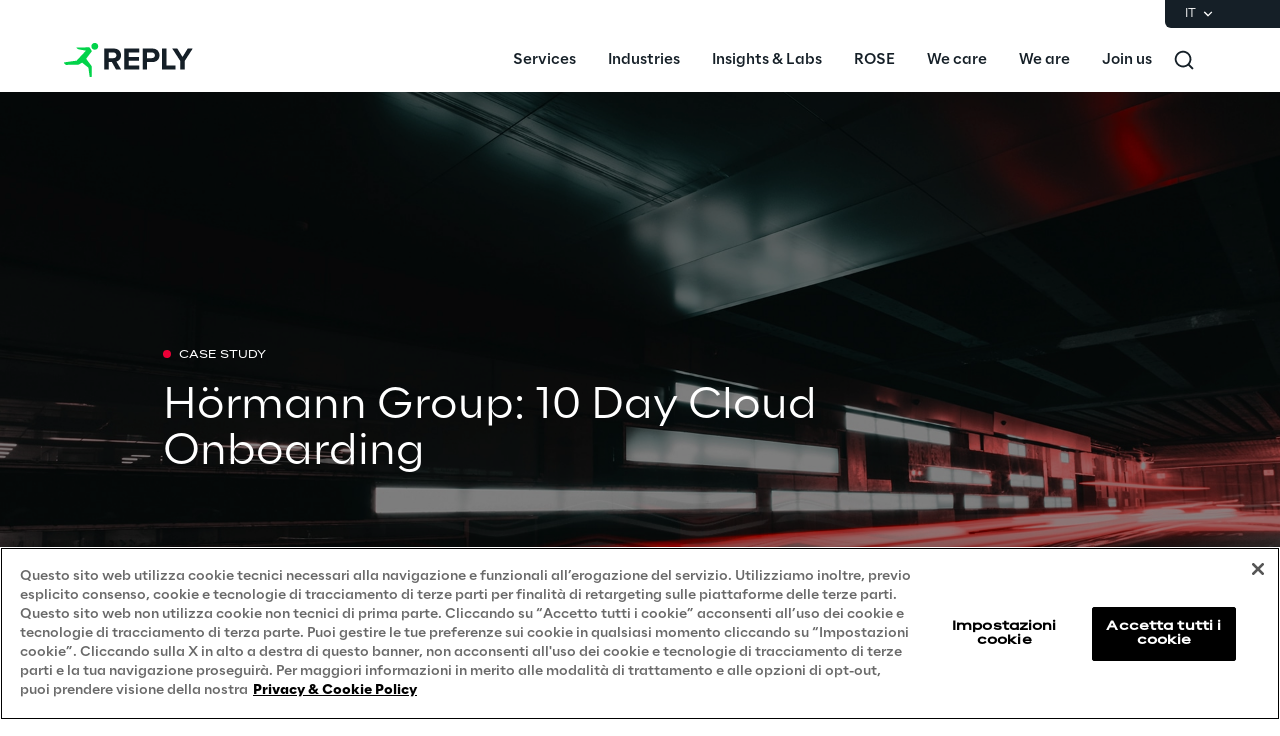

--- FILE ---
content_type: text/html
request_url: https://www.reply.com/it/cloud-computing/hoermann-group-10-day-cloud-onboarding
body_size: 16217
content:
<!DOCTYPE html><html lang="it" dir="ltr"><head><title>Hörmann Group: 10 Day Cloud Onboarding | Reply</title><meta charset="utf-8"><link rel="shortcut icon" href="/favicon.ico"><meta name="viewport" content="width=device-width,minimum-scale=1,initial-scale=1"><link href="/styles/theme.c0986369.css" rel="stylesheet" type="text/css"><script>if(-1!==navigator.userAgent.indexOf("MSIE")||navigator.appVersion.indexOf("Trident/")>-1){var e=document.createElement("div");e.className+=" ieblock",e.innerHTML='<section id="warning-block"><section class="warningContent"><div class="alerts-logo"><img alt="logo" src="/ieblock.svg"></div><h4>The browser you are using is obsolete,  please try with a newer one.</h4></section></section>',document.body=document.createElement("body"),document.body.insertAdjacentElement("beforeend",e),document.addEventListener("DOMContentLoaded",(function(e){(body=document.getElementsByTagName("body")[1]).className="body-invisible"}))}</script><script defer src="/scripts/theme.60c3ddbb.js" data-id="themejs"></script><meta name="description" content="The digital transformation of companies is often tightly bound to cloud projects. However, launching new applications in the cloud is not a one-time effort. To run the systems smoothly over a long period of time, basic in-house knowledge about cloud computing is a useful asset."><meta name="keywords" content="Hörmann Group, cloud, AWS, AWS Cloud"><meta name="author" content="TamTamy Reply"><link href="/styles/styles-c6313080.css" rel="stylesheet" type="text/css"><link href="/it/cloud-computing/hoermann-group-10-day-cloud-onboarding/styles-0a0e4e22.css" rel="stylesheet" type="text/css"><meta property="og:type" content="article"><meta property="og:site_name" content="Reply"><meta property="og:title" content="Hörmann Group: 10 Day Cloud Onboarding | Reply"><meta property="og:description" content="The digital transformation of companies is often tightly bound to cloud projects. However, launching new applications in the cloud is not a one-time effort. To run the systems smoothly over a long period of time, basic in-house knowledge about cloud computing is a useful asset."><meta property="og:url" content="https://www.reply.com/it/cloud-computing/hoermann-group-10-day-cloud-onboarding"><meta property="og:image" content="https://replydam.discoveryreplymedia.com/production/1/1/cbcc4d0b-e486-a8c8-78a5-fc7e8df1e4f1/2335f2dc-6878-4843-9606-2d542c339e32.jpg"><link rel="image_src" href="https://replydam.discoveryreplymedia.com/production/1/1/cbcc4d0b-e486-a8c8-78a5-fc7e8df1e4f1/2335f2dc-6878-4843-9606-2d542c339e32.jpg"><meta name="twitter:card" content="summary_large_image"><meta name="twitter:title" content="Hörmann Group: 10 Day Cloud Onboarding | Reply"><meta name="twitter:description" content="The digital transformation of companies is often tightly bound to cloud projects. However, launching new applications in the cloud is not a one-time effort. To run the systems smoothly over a long period of time, basic in-house knowledge about cloud computing is a useful asset."><link rel="canonical" href="https://www.reply.com/it/cloud-computing/hoermann-group-10-day-cloud-onboarding"><link rel="alternate" hreflang="de" href="https://www.reply.com/de/cloud-computing/hoermann-gruppe-10-tage-cloud-onboarding"><link rel="alternate" hreflang="en" href="https://www.reply.com/en/cloud-computing/hoermann-group-10-day-cloud-onboarding"><link rel="alternate" hreflang="fr" href="https://www.reply.com/fr/cloud-computing/hoermann-group-10-day-cloud-onboarding"><link rel="alternate" hreflang="it" href="https://www.reply.com/it/cloud-computing/hoermann-group-10-day-cloud-onboarding"><link rel="alternate" hreflang="pt" href="https://www.reply.com/pt/cloud-computing/hoermann-group-10-day-cloud-onboarding"><script type="application/ld+json">{"@context":"http://www.schema.org","@type":"Organization","name":"Reply","url":"https://www.reply.com/it","logo":"https://www.reply.com/contents/logoreply.png","description":"Reply è un network di aziende altamente specializzate che supportano i principali gruppi industriali nella definizione e nello sviluppo di modelli di business abilitati da nuove tecnologie quali AI, big data, cloud computing, comunicazione digitale e Internet of Things.","address":{"@type":"PostalAddress","streetAddress":"Corso Francia, 110","addressLocality":"Torino","postalCode":"10143","addressCountry":"IT"},"contactPoint":{"@type":"ContactPoint","contactType":"Customer Support","email":"info@reply.com","telephone":"+39 011 771 1591","availableLanguage":["English","Italian"]},"sameAs":["https://www.facebook.com/replyspa","https://www.linkedin.com/company/reply","https://twitter.com/Reply_ITA","https://www.xing.com/pages/reply"]}</script><script type="application/ld+json">{"@context":"http://www.schema.org","@type":"WebSite","url":"https://www.reply.com/it","name":"Reply"}</script><script type="application/ld+json">{"@context":"http://www.schema.org","@type":"TechArticle","name":"Hörmann Group: 10 Day Cloud Onboarding | Reply","author":{"@type":"Organization","name":"Reply"},"dateModified":"2022-12-23T09:30:37.327Z","headline":"Hörmann Group: 10 Day Cloud Onboarding | Reply","mainEntityOfPage":{"@type":"WebPage"},"publisher":{"@type":"Organization","logo":{"@type":"ImageObject","url":"https://www.reply.com/contents/logoreply.png","height":150,"width":565},"name":"Reply"}}</script><script src="https://cdn.cookielaw.org/scripttemplates/otSDKStub.js" type="text/javascript" data-document-language="true" data-domain-script="93b766e1-abbc-4ac6-8595-a8b1084d9583"></script><script type="text/javascript">function OptanonWrapper(){}</script><script>(function(w,d,s,l,i){w[l]=w[l]||[];w[l].push({'gtm.start':new Date().getTime(),event:'gtm.js'});var f=d.getElementsByTagName(s)[0],j=d.createElement(s),dl=l!='dataLayer'?'&l='+l:'';j.async=true;j.src='https://www.googletagmanager.com/gtm.js?id='+i+dl;f.parentNode.insertBefore(j,f);})(window,document,'script','dataLayer','GTM-5J8JCZQ');</script></head><body class="body-container block"><script>{const a=window.location.pathname.split("/");window.dataLayer=window.dataLayer||[],window.dataLayer.push({event:"page_path_level",full_url:window.location.href.replace(/https?:\/\//i,""),path_l1:"/"+a[1],path_l2:a[2]?"/"+a[2]:"null",path_l3:a[3]?"/"+a[3]:"null",path_l4:a[4]?"/"+a[4]:"null",querystring_par:window.location.search||"null"});}</script><noscript><iframe src="https://www.googletagmanager.com/ns.html?id=GTM-5J8JCZQ" height="0" width="0" style="display:none;visibility:hidden"></iframe></noscript><div class="popup-host"></div> <header role="banner" class="vxpwwmlxdj vxpwwmlxdj-sm vxpwwmlxdj-md vxpwwmlxdj-lg vxpwwmlxdj-xl" id="header-content"><div class="wmmqzahypi wmmqzahypi-sm wmmqzahypi-md wmmqzahypi-lg wmmqzahypi-xl"><div class="gldsmnbgrn gldsmnbgrn-xl"><div class="block"><custom-menu-runtime class="header flex flex-col lg:items-end" params="%7B%22locale%22%3A%22it%22%2C%22siteKey%22%3A%22com_it%22%2C%22siteLanguage%22%3A%22it%22%7D"><nav class="header-top hidden lg:flex justify-end items-center gap-x-8 py-1 pl-5 rounded-bl-md" aria-label="Language selector"><div class="lang-selector flex flex-col items-center text-white font-light text-xs" role="menu"><button class="flex footer-text--light items-center text-white" data-toggle="dropdown" aria-expanded="false" aria-haspopup="true" aria-controls="language-dropdown"><span class="text-xs font-light">IT</span> <span class="ml-1"><svg width="16" height="16" viewBox="0 0 16 16" fill="none" xmlns="http://www.w3.org/2000/svg"><path d="M8.07396 8.70735L4.77397 5.40735L3.8313 6.35002L8.07396 10.5927L12.3166 6.35002L11.374 5.40735L8.07396 8.70735Z" fill="white"></path></svg></span></button><div class="dropdown absolute top-full mt-1 rounded-md" id="language-dropdown" aria-hidden="true"><menu role="menu" class="list-none p-3 flex flex-col items-center justify-center mb-0 gap-y-1"><li role="none" class="lang-item footer-text--light rounded-sm py-2"><a role="menuitem" class="whitespace-nowrap py-2 px-4" href="/de/cloud-computing/hoermann-gruppe-10-tage-cloud-onboarding" tabindex="0">DE</a></li><li role="none" class="lang-item footer-text--light rounded-sm py-2"><a role="menuitem" class="whitespace-nowrap py-2 px-4" href="/en/cloud-computing/hoermann-group-10-day-cloud-onboarding" tabindex="-1">EN</a></li><li role="none" class="lang-item footer-text--light rounded-sm py-2"><a role="menuitem" class="whitespace-nowrap py-2 px-4" href="/fr/cloud-computing/hoermann-group-10-day-cloud-onboarding" tabindex="-1">FR</a></li><li role="none" class="lang-item footer-text--light rounded-sm py-2 current footer-text--medium"><a role="menuitem" class="whitespace-nowrap py-2 px-4" href="/it/cloud-computing/hoermann-group-10-day-cloud-onboarding" tabindex="-1">IT</a></li><li role="none" class="lang-item footer-text--light rounded-sm py-2"><a role="menuitem" class="whitespace-nowrap py-2 px-4" href="/pt/cloud-computing/hoermann-group-10-day-cloud-onboarding" tabindex="-1">PT</a></li></menu></div></div></nav><nav class="header-bottom w-full mx-auto flex justify-between pl-10 lg:pl-0" aria-label="Main navigation"><div class="logo flex items-center"><a href="/it" aria-label="Go to homepage"> <svg height="64" viewBox="0 0 129 64" fill="none"><title>Reply Logo</title><g clip-path="url(#clip0_10408_551)"><path fill-rule="evenodd" clip-rule="evenodd" d="M27.3656 18.3166C27.3656 16.4202 28.9009 14.8837 30.8013 14.8837C32.6929 14.8837 34.2326 16.4202 34.2326 18.3166C34.2326 20.2087 32.6929 21.7408 30.8013 21.7408C28.9009 21.7408 27.3656 20.2087 27.3656 18.3166ZM27.5612 23.6679L23.2677 29.309L22.1812 30.7708L27.3764 37.7596C27.6624 38.1415 27.8164 38.6068 27.812 39.0853L27.7768 48.3261C27.7768 48.7651 27.4204 49.1163 26.9849 49.1163H26.3779C25.982 49.1163 25.6432 48.8221 25.5904 48.4314L24.4599 40.1038C24.4203 39.8053 24.2663 39.5375 24.0288 39.3531L18.0769 34.6339L15.2571 36.3504C14.8831 36.5743 14.4564 36.6972 14.0209 36.706L2.24466 36.8991C1.90154 36.9035 1.56721 36.7631 1.33406 36.5128L0.141917 35.2354C-0.14842 34.9281 0.0319411 34.4145 0.45425 34.3574L12.6484 32.6278L21.9172 22.689L14.4256 21.2798C14.2101 21.2403 14.0077 21.1481 13.8406 21.012L12.6308 20.0375C12.3669 19.8268 12.5165 19.4053 12.8552 19.4053H17.1706L25.0362 19.3527C25.3397 19.3483 25.6212 19.5063 25.784 19.7609L27.6052 22.6802C27.7988 22.9875 27.7812 23.3826 27.5612 23.6679Z" fill="#02D34A"></path><path fill-rule="evenodd" clip-rule="evenodd" d="M52.4587 27.2963C52.4587 25.5638 51.109 24.4966 49.3494 24.4966H44.6452V30.1584H49.3494C51.109 30.1584 52.4587 29.0868 52.4587 27.2963ZM52.0177 41.5444L47.906 34.0877H44.6452V41.5444H40.186V20.5629H49.9775C54.3386 20.5629 57.0382 23.425 57.0382 27.3275C57.0382 31.0068 54.6861 33.0205 52.4276 33.5519L57.1629 41.5444H52.0177Z" fill="#151F27"></path><path fill-rule="evenodd" clip-rule="evenodd" d="M60.363 41.5444V20.5629H75.1705V24.4966H64.8177V28.8992H74.9522V32.8285H64.8177V37.6107H75.1705V41.5444H60.363Z" fill="#151F27"></path><path fill-rule="evenodd" clip-rule="evenodd" d="M90.927 27.3275C90.927 25.5638 89.5817 24.4966 87.8221 24.4966H83.1135V30.1271H87.8221C89.5817 30.1271 90.927 29.0555 90.927 27.3275ZM78.6588 41.5444V20.5629H88.4502C92.9985 20.5629 95.4797 23.6438 95.4797 27.3275C95.4797 30.9755 92.9673 34.0564 88.4502 34.0564H83.1135V41.5444H78.6588Z" fill="#151F27"></path><path fill-rule="evenodd" clip-rule="evenodd" d="M98.0818 41.5444V20.5629H102.572V37.6107H111.419V41.5444H98.0818Z" fill="#151F27"></path><path fill-rule="evenodd" clip-rule="evenodd" d="M116.284 41.5444V32.958L108.253 20.5629H113.335L118.512 28.9618L123.688 20.5629H128.744L120.739 32.958V41.5444H116.284Z" fill="#151F27"></path></g><defs><clipPath id="clip0_10408_551"><rect width="128.744" height="64" fill="white"></rect></clipPath></defs></svg></a></div><div class="flex justify-between items-center menu menu-default static ml-auto"><div id="menu-first-level" class="menu menu-horizontal absolute top-full right-0 w-full md:w-1/2 lg:static lg:w-auto lg:h-auto ml-auto" role="menubar" aria-hidden="false"><menu role="none" id="nav-container" class="nav flex-nowrap lg:space-x-8 xl:space-x-14"><li role="none" class="nav-item first-level w-full lg:w-auto"><button role="menuitem" class="nav-link flex items-center w-full lg:w-auto !px-10 lg:!px-0 !py-6 md:!py-5" data-toggle="dropdown" aria-expanded="false" aria-haspopup="true" aria-controls="dropdown-menu-Services" id="Services" tabindex="0"><span class="h7--medium lg:paragraph-02--medium">Services</span>  <svg xmlns="http://www.w3.org/2000/svg" fill="currentColor" class="lg:hidden ml-auto" viewBox="0 0 24 25" height="24" width="24"><path d="M13.17 12.5 8.22 7.55l1.42-1.41L16 12.5l-6.36 6.36-1.42-1.41 4.95-4.95Z"></path></svg></button><div class="dropdown mega-menu" aria-hidden="true" role="menu" id="dropdown-menu-Services" aria-labelledby="Services"> <button class="lg:hidden nav-link flex items-center gap-x-2 w-full h-16 !px-10" data-dismiss="" aria-controls="dropdown-menu-Services" aria-label="Close Services"><svg xmlns="http://www.w3.org/2000/svg" viewBox="0 0 24 25" height="24" width="24"><path fill="#ffffff" d="M11.05 12.5 16 7.55l-1.41-1.41-6.37 6.36 6.37 6.36L16 17.45l-4.95-4.95Z"></path></svg> <span class="h7--medium">Services</span></button><div class="custom-h bg-white"><div class="container mx-auto lg:px-16 lg:pt-7 lg:pb-12"><menu role="none" class="list-none pl-0 lg:grid lg:grid-cols-12 lg:gap-x-10 pt-6 lg:pt-0"><li role="none" class="lg:col-span-6 xl:col-start-2"><menu role="none" class="lg:columns-2 xl:columns-3 lg:gap-10 list-none pl-0"><li role="none" class="nav-item third-level"><a href="/it/artificial-intelligence" role="menuitem" class="nav-link block px-10 lg:px-0 py-3 xl:py-4" target="_self" tabindex="0"><span class="paragraph-02--light">Artificial Intelligence</span> </a></li><li role="none" class="nav-item third-level"><a href="/it/ai-powered-software-engineering" role="menuitem" class="nav-link block px-10 lg:px-0 py-3 xl:py-4" target="_self" tabindex="-1"><span class="paragraph-02--light">AI-powered Software Engineering</span> </a></li><li role="none" class="nav-item third-level"><a href="/it/cloud-computing" role="menuitem" class="nav-link block px-10 lg:px-0 py-3 xl:py-4" target="_self" tabindex="-1"><span class="paragraph-02--light">Cloud Computing</span> </a></li><li role="none" class="nav-item third-level"><a href="/it/cx-and-digital-commerce" role="menuitem" class="nav-link block px-10 lg:px-0 py-3 xl:py-4" target="_self" tabindex="-1"><span class="paragraph-02--light">CX &amp; Digital Commerce</span> </a></li><li role="none" class="nav-item third-level"><a href="/it/cybersecurity" role="menuitem" class="nav-link block px-10 lg:px-0 py-3 xl:py-4" target="_self" tabindex="-1"><span class="paragraph-02--light">Cybersecurity</span> </a></li><li role="none" class="nav-item third-level"><a href="/it/data-world" role="menuitem" class="nav-link block px-10 lg:px-0 py-3 xl:py-4" target="_self" tabindex="-1"><span class="paragraph-02--light">Data World</span> </a></li><li role="none" class="nav-item third-level"><a href="/it/design" role="menuitem" class="nav-link block px-10 lg:px-0 py-3 xl:py-4" target="_self" tabindex="-1"><span class="paragraph-02--light">Design</span> </a></li><li role="none" class="nav-item third-level"><a href="/it/digital-assets" role="menuitem" class="nav-link block px-10 lg:px-0 py-3 xl:py-4" target="_self" tabindex="-1"><span class="paragraph-02--light">Digital Assets</span> </a></li><li role="none" class="nav-item third-level"><a href="/it/digital-experience" role="menuitem" class="nav-link block px-10 lg:px-0 py-3 xl:py-4" target="_self" tabindex="-1"><span class="paragraph-02--light">Digital Experience</span> </a></li><li role="none" class="nav-item third-level"><a href="/it/gaming" role="menuitem" class="nav-link block px-10 lg:px-0 py-3 xl:py-4" target="_self" tabindex="-1"><span class="paragraph-02--light">Gaming</span> </a></li><li role="none" class="nav-item third-level"><a href="/it/governance-risk-and-compliance" role="menuitem" class="nav-link block px-10 lg:px-0 py-3 xl:py-4" target="_self" tabindex="-1"><span class="paragraph-02--light">Governance, Risk and Compliance</span> </a></li><li role="none" class="nav-item third-level"><a href="/it/hybrid-work" role="menuitem" class="nav-link block px-10 lg:px-0 py-3 xl:py-4" target="_self" tabindex="-1"><span class="paragraph-02--light">Hybrid Work</span> </a></li><li role="none" class="nav-item third-level"><a href="/it/iot" role="menuitem" class="nav-link block px-10 lg:px-0 py-3 xl:py-4" target="_self" tabindex="-1"><span class="paragraph-02--light">Internet of Things</span> </a></li><li role="none" class="nav-item third-level"><a href="/it/metaverse" role="menuitem" class="nav-link block px-10 lg:px-0 py-3 xl:py-4" target="_self" tabindex="-1"><span class="paragraph-02--light">Metaverse</span> </a></li><li role="none" class="nav-item third-level"><a href="/it/prebuilt-ai-apps" role="menuitem" class="nav-link block px-10 lg:px-0 py-3 xl:py-4" target="_self" tabindex="-1"><span class="paragraph-02--light">Prebuilt AI Apps</span> <sup class="label--xsmall">New</sup></a></li><li role="none" class="nav-item third-level"><a href="/it/quality-engineering" role="menuitem" class="nav-link block px-10 lg:px-0 py-3 xl:py-4" target="_self" tabindex="-1"><span class="paragraph-02--light">Quality Engineering</span> </a></li><li role="none" class="nav-item third-level"><a href="/it/quantum-computing" role="menuitem" class="nav-link block px-10 lg:px-0 py-3 xl:py-4" target="_self" tabindex="-1"><span class="paragraph-02--light">Quantum Computing</span> </a></li><li role="none" class="nav-item third-level"><a href="/it/robotics-and-autonomous-things" role="menuitem" class="nav-link block px-10 lg:px-0 py-3 xl:py-4" target="_self" tabindex="-1"><span class="paragraph-02--light">Robotics &amp; Autonomous Things</span> </a></li><li role="none" class="nav-item third-level"><a href="/it/social-media" role="menuitem" class="nav-link block px-10 lg:px-0 py-3 xl:py-4" target="_self" tabindex="-1"><span class="paragraph-02--light">Social Media</span> </a></li><li role="none" class="nav-item third-level"><a href="/it/strategy-and-business-model-transformation" role="menuitem" class="nav-link block px-10 lg:px-0 py-3 xl:py-4" target="_self" tabindex="-1"><span class="paragraph-02--light">Strategy and Business Model Transformation</span> </a></li><li role="none" class="nav-item third-level"><a href="/it/supply-chain-management" role="menuitem" class="nav-link block px-10 lg:px-0 py-3 xl:py-4" target="_self" tabindex="-1"><span class="paragraph-02--light">Supply Chain Management</span> </a></li><li role="none" class="nav-item third-level"><a href="/it/telco-networks" role="menuitem" class="nav-link block px-10 lg:px-0 py-3 xl:py-4" target="_self" tabindex="-1"><span class="paragraph-02--light">Telco Networks</span> </a></li><li role="none" class="nav-item third-level"><a href="/it/3d-and-mixed-reality" role="menuitem" class="nav-link block px-10 lg:px-0 py-3 xl:py-4" target="_self" tabindex="-1"><span class="paragraph-02--light">3D &amp; Mixed Reality</span> </a></li></menu>  </li><li role="none" id="highlights-01" class="highlights-wrapper lg:col-start-8 lg:col-span-5 xl:col-span-4 bg-gray-50 aspect-1 mt-6 lg:mt-0 overflow-hidden" aria-label="Highlighted items"> <cardcarousel-runtime class="card-carousel-runtime" data-active-slide="1" data-infinite="true" data-init-infinite-on-load="true" data-carousel-type="reply-menu-slider" data-items-count="2"><div class="carousel alternative first card-reply-menu-slider h-full"><div class="carousel-items-container h-full"><div role="menu" aria-labelledby="highlights-01" class="carousel-items h-full"><div class="carousel-item h-full w-full lg:rounded-md overflow-hidden"><picture class="absolute top-0 h-full w-full"><img class="h-full w-full" loading="lazy" alt="" src="https://replydam.discoveryreplymedia.com/production/1/1/99ffbff2-397c-6b3f-1afd-1c1f1c20bdfc/7f95fb04-3396-4012-8bc1-102459e8e262.png?im=Crop,rect=(840,0,1080,1080),allowExpansion;Resize,width=600"></picture> <a class="highlight-info flex flex-col items-center justify-end w-full gap-y-4 text-center" role="menuitem" href="/it/artificial-intelligence/dont-get-stuck-envisioning-the-future-make-it-happen" target="_self"><span class="h5--medium text-white">Prebuilt AI Apps</span> <span class="button button-4cibs mx-auto"><span>Scopri di più</span> </span></a></div><div class="carousel-item h-full w-full lg:rounded-md overflow-hidden"><picture class="absolute top-0 h-full w-full"><img class="h-full w-full" loading="lazy" alt="" src="https://replydam.discoveryreplymedia.com/production/4/4/842063aa-0de7-3028-fee0-7aa98919578d/f16c225a-b3ba-49fe-8351-7068a18615a9.png?im=Crop,rect=(640,0,1632,1632),allowExpansion;Resize,width=600"></picture> <a class="highlight-info flex flex-col items-center justify-end w-full gap-y-4 text-center" role="menuitem" href="/it/ai-powered-software-engineering/silicon-shoring" target="_self"><span class="h5--medium text-white">Silicon Shoring</span> <span class="button button-4cibs mx-auto"><span>Scopri di più</span> </span></a></div></div></div><div class="carousel-control-container"><button class="carousel-control-prev" aria-label="Previous slide"><svg width="8" height="14" viewBox="0 0 8 14" fill="none" xmlns="http://www.w3.org/2000/svg"><path d="M3.05 7.00072L8 2.05072L6.586 0.636719L0.221999 7.00072L6.586 13.3647L8 11.9507L3.05 7.00072Z" fill="white"></path></svg></button> <button class="carousel-control-next" aria-label="Next slide"><svg width="8" height="14" viewBox="0 0 8 14" fill="none" xmlns="http://www.w3.org/2000/svg"><path d="M5.17168 7.00072L0.22168 2.05072L1.63568 0.636719L7.99968 7.00072L1.63568 13.3647L0.22168 11.9507L5.17168 7.00072Z" fill="white"></path></svg></button></div><ol class="carousel-indicators"><li class="carousel-indicator"></li><li class="carousel-indicator"></li></ol></div></cardcarousel-runtime> </li></menu>     </div></div></div></li> <li role="none" class="nav-item first-level w-full lg:w-auto"><button role="menuitem" class="nav-link flex items-center w-full lg:w-auto !px-10 lg:!px-0 !py-6 md:!py-5" data-toggle="dropdown" aria-expanded="false" aria-haspopup="true" aria-controls="dropdown-menu-Industries" id="Industries" tabindex="-1"><span class="h7--medium lg:paragraph-02--medium">Industries</span>  <svg xmlns="http://www.w3.org/2000/svg" fill="currentColor" class="lg:hidden ml-auto" viewBox="0 0 24 25" height="24" width="24"><path d="M13.17 12.5 8.22 7.55l1.42-1.41L16 12.5l-6.36 6.36-1.42-1.41 4.95-4.95Z"></path></svg></button><div class="dropdown mega-menu" aria-hidden="true" role="menu" id="dropdown-menu-Industries" aria-labelledby="Industries"> <button class="lg:hidden nav-link flex items-center gap-x-2 w-full h-16 !px-10" data-dismiss="" aria-controls="dropdown-menu-Industries" aria-label="Close Industries"><svg xmlns="http://www.w3.org/2000/svg" viewBox="0 0 24 25" height="24" width="24"><path fill="#ffffff" d="M11.05 12.5 16 7.55l-1.41-1.41-6.37 6.36 6.37 6.36L16 17.45l-4.95-4.95Z"></path></svg> <span class="h7--medium">Industries</span></button><div class="custom-h bg-white"><div class="container mx-auto lg:px-16 lg:pt-7 lg:pb-12"> <menu role="none" class="list-none pl-0 lg:grid lg:grid-cols-12 lg:gap-10 pt-6 lg:pt-0"><li role="none" class="nav-item lg:col-span-4 xl:col-span-3 xl:col-start-2"><menu role="none" class="list-none pl-0"><li role="none" class="nav-item third-level"><a href="/it/automotive-and-manufacturing" role="menuitem" class="nav-link flex justify-between items-center py-4 px-8 lg:px-0" target="_self"><span class="paragraph-02--light">Automotive &amp; Manufacturing</span> </a></li><li role="none" class="nav-item third-level"><a href="/it/energy-and-utilities" role="menuitem" class="nav-link flex justify-between items-center py-4 px-8 lg:px-0" target="_self"><span class="paragraph-02--light">Energy &amp; Utilities</span> </a></li><li role="none" class="nav-item third-level"><a href="/it/financial-services" role="menuitem" class="nav-link flex justify-between items-center py-4 px-8 lg:px-0" target="_self"><span class="paragraph-02--light">Financial Services</span> </a></li><li role="none" class="nav-item third-level"><a href="/it/healthcare" role="menuitem" class="nav-link flex justify-between items-center py-4 px-8 lg:px-0" target="_self"><span class="paragraph-02--light">Healthcare</span> </a></li><li role="none" class="nav-item third-level"><a href="/it/logistics" role="menuitem" class="nav-link flex justify-between items-center py-4 px-8 lg:px-0" target="_self"><span class="paragraph-02--light">Logistics</span> </a></li><li role="none" class="nav-item third-level"><a href="/it/retail-and-consumer-products" role="menuitem" class="nav-link flex justify-between items-center py-4 px-8 lg:px-0" target="_self"><span class="paragraph-02--light">Retail &amp; Consumer Products</span> </a></li><li role="none" class="nav-item third-level"><a href="/it/telco-and-media" role="menuitem" class="nav-link flex justify-between items-center py-4 px-8 lg:px-0" target="_self"><span class="paragraph-02--light">Telco &amp; Media</span> </a></li></menu></li>  <li role="none" id="highlights-02" class="highlights-wrapper lg:col-span-8 xl:col-span-7 bg-gray-50 aspect-w-16 aspect-h-9 mt-6 lg:mt-0 overflow-hidden" aria-label="Highlighted items"><cardcarousel-runtime class="card-carousel-runtime" data-active-slide="1" data-infinite="true" data-init-infinite-on-load="true" data-carousel-type="reply-menu-slider" data-items-count="2"><div class="carousel alternative first card-reply-menu-slider h-full"><div class="carousel-items-container h-full"><div role="menu" aria-labelledby="highlights-02" class="carousel-items h-full"><div class="carousel-item h-full w-full lg:rounded-md overflow-hidden"><picture class="absolute top-0 h-full w-full"><img class="h-full w-full" loading="lazy" alt="" src="https://replydam.discoveryreplymedia.com/production/28/92/ccc47ae2-e085-0b58-c390-c99d68de8e8e/62c9f5ff-aa0c-4052-99e8-bd9bba14d4c2.png?im=AspectCrop=(16,9);Resize,width=1000"></picture> <a class="highlight-info flex flex-col items-center justify-end w-full gap-y-4 text-center" role="menuitem" href="/it/supply-chain-management/puma-accelerates-logistics-innovation-with-galilea" target="_self"><span class="h5--medium text-white">PUMA accelera l’innovazione logistica con GaliLEA</span> <span class="button button-4cibs mx-auto"><span>Scopri di più</span> </span></a></div><div class="carousel-item h-full w-full lg:rounded-md overflow-hidden"><picture class="absolute top-0 h-full w-full"><img class="h-full w-full" loading="lazy" alt="" src="https://replydam.discoveryreplymedia.com/production/5/5/eb0ea20f-01da-1b23-fad8-a1efce53e92a/1bf08d3c-6b0a-4583-b4d8-26e0e7d5bd8c.png?im=AspectCrop=(16,9);Resize,width=1000"></picture> <a class="highlight-info flex flex-col items-center justify-end w-full gap-y-4 text-center" role="menuitem" href="/it/retail-and-consumer-products/boosting-fashion-retailers-operations-with-generative-ai" target="_self"><span class="h5--medium text-white">Migliorare l'operatività dei Fashion Retailer con la Generative AI</span> <span class="button button-4cibs mx-auto"><span>Scopri di più</span> </span></a></div></div></div><div class="carousel-control-container"><button class="carousel-control-prev" aria-label="Previous slide"><svg width="8" height="14" viewBox="0 0 8 14" fill="none" xmlns="http://www.w3.org/2000/svg"><path d="M3.05 7.00072L8 2.05072L6.586 0.636719L0.221999 7.00072L6.586 13.3647L8 11.9507L3.05 7.00072Z" fill="white"></path></svg></button> <button class="carousel-control-next" aria-label="Next slide"><svg width="8" height="14" viewBox="0 0 8 14" fill="none" xmlns="http://www.w3.org/2000/svg"><path d="M5.17168 7.00072L0.22168 2.05072L1.63568 0.636719L7.99968 7.00072L1.63568 13.3647L0.22168 11.9507L5.17168 7.00072Z" fill="white"></path></svg></button></div><ol class="carousel-indicators"><li class="carousel-indicator"></li><li class="carousel-indicator"></li></ol></div></cardcarousel-runtime></li></menu>    </div></div></div></li> <li role="none" class="nav-item first-level w-full lg:w-auto"><button role="menuitem" class="nav-link flex items-center w-full lg:w-auto !px-10 lg:!px-0 !py-6 md:!py-5" data-toggle="dropdown" aria-expanded="false" aria-haspopup="true" aria-controls="dropdown-menu-Insights-&amp;-Labs" id="Insights-&amp;-Labs" tabindex="-1"><span class="h7--medium lg:paragraph-02--medium">Insights &amp; Labs</span>  <svg xmlns="http://www.w3.org/2000/svg" fill="currentColor" class="lg:hidden ml-auto" viewBox="0 0 24 25" height="24" width="24"><path d="M13.17 12.5 8.22 7.55l1.42-1.41L16 12.5l-6.36 6.36-1.42-1.41 4.95-4.95Z"></path></svg></button><div class="dropdown mega-menu" aria-hidden="true" role="menu" id="dropdown-menu-Insights-&amp;-Labs" aria-labelledby="Insights-&amp;-Labs"> <button class="lg:hidden nav-link flex items-center gap-x-2 w-full h-16 !px-10" data-dismiss="" aria-controls="dropdown-menu-Insights-&amp;-Labs" aria-label="Close Insights &amp; Labs"><svg xmlns="http://www.w3.org/2000/svg" viewBox="0 0 24 25" height="24" width="24"><path fill="#ffffff" d="M11.05 12.5 16 7.55l-1.41-1.41-6.37 6.36 6.37 6.36L16 17.45l-4.95-4.95Z"></path></svg> <span class="h7--medium">Insights &amp; Labs</span></button><div class="custom-h bg-white"><div class="container mx-auto lg:px-16 lg:pt-7 lg:pb-12">   <menu role="none" class="list-none pl-0 grid lg:grid-cols-12 lg:gap-8"> <li role="none" class="nav-item item-bordered lg:col-span-3 xl:col-start-2"><menu role="none" class="list-none pl-0"><li role="none" class="second-level link-bordered py-5 w-full lg:w-auto"><a href="/it/labs" role="menuitem" class="nav-link flex items-center w-full py-3 px-10 lg:px-0" target="_self"><span class="paragraph-02--medium">Labs</span>  <svg xmlns="http://www.w3.org/2000/svg" fill="currentColor" class="lg:hidden ml-auto" viewBox="0 0 24 24" height="24" width="24"><path fill="#151F27" d="M20.6 12.15 15.65 7.2l-1.41 1.41 2.53 2.54H3.6v2h13.17l-2.53 2.54 1.41 1.41 4.95-4.95Z"></path></svg> </a><menu role="menu" class="list-none pl-0" aria-labelledby="Labs"><li role="none" class="third-level"><a href="/it/labs/area-360-milano" role="menuitem" class="nav-link flex items-center py-4 px-10 lg:px-0" target="_self"><span class="paragraph-02--light">Area360</span> </a></li><li role="none" class="third-level"><a href="/it/labs/area-42" role="menuitem" class="nav-link flex items-center py-4 px-10 lg:px-0" target="_self"><span class="paragraph-02--light">Area42</span> </a></li><li role="none" class="third-level"><a href="/it/labs/area-phi" role="menuitem" class="nav-link flex items-center py-4 px-10 lg:px-0" target="_self"><span class="paragraph-02--light">Area Phi</span> </a></li><li role="none" class="third-level"><a href="/it/labs/cyber-security-lab" role="menuitem" class="nav-link flex items-center py-4 px-10 lg:px-0" target="_self"><span class="paragraph-02--light">Cyber Security Lab</span> </a></li><li role="none" class="third-level"><a href="/it/labs/immersive-experience-monaco" role="menuitem" class="nav-link flex items-center py-4 px-10 lg:px-0" target="_self"><span class="paragraph-02--light">Immersive Experience Lab</span> </a></li><li role="none" class="third-level"><a href="/it/labs/reply-iot-labs-concept-quality" role="menuitem" class="nav-link flex items-center py-4 px-10 lg:px-0" target="_self"><span class="paragraph-02--light">IoT Validation Lab</span> </a></li><li role="none" class="third-level"><a href="/it/labs/testautomationcentre" role="menuitem" class="nav-link flex items-center py-4 px-10 lg:px-0" target="_self"><span class="paragraph-02--light">Test Automation Center</span> </a></li></menu></li></menu></li>   <li role="none" class="nav-item item-bordered lg:col-span-3 xl:col-start-5"><menu role="none" class="list-none pl-0"><li role="none" class="second-level link-bordered py-5 w-full lg:w-auto"><a href="https://challenges.reply.com/tamtamy/home.action" role="menuitem" class="nav-link flex items-center w-full py-3 px-10 lg:px-0" target="_blank" rel="noreferrer"><span class="paragraph-02--medium">Challenges</span>  <svg xmlns="http://www.w3.org/2000/svg" fill="currentColor" class="lg:hidden ml-auto" viewBox="0 0 24 24" height="24" width="24"><path fill="#151F27" d="M20.6 12.15 15.65 7.2l-1.41 1.41 2.53 2.54H3.6v2h13.17l-2.53 2.54 1.41 1.41 4.95-4.95Z"></path></svg> </a></li><li role="none" class="second-level link-bordered py-5 w-full lg:w-auto"><a href="/it/insights" role="menuitem" class="nav-link flex items-center w-full py-3 px-10 lg:px-0" target="_self"><span class="paragraph-02--medium">Insights</span>  <svg xmlns="http://www.w3.org/2000/svg" fill="currentColor" class="lg:hidden ml-auto" viewBox="0 0 24 24" height="24" width="24"><path fill="#151F27" d="M20.6 12.15 15.65 7.2l-1.41 1.41 2.53 2.54H3.6v2h13.17l-2.53 2.54 1.41 1.41 4.95-4.95Z"></path></svg> </a></li><li role="none" class="second-level link-bordered py-5 w-full lg:w-auto"><a href="/it/xchange" role="menuitem" class="nav-link flex items-center w-full py-3 px-10 lg:px-0" target="_self"><span class="paragraph-02--medium">Xchange</span>  <svg xmlns="http://www.w3.org/2000/svg" fill="currentColor" class="lg:hidden ml-auto" viewBox="0 0 24 24" height="24" width="24"><path fill="#151F27" d="M20.6 12.15 15.65 7.2l-1.41 1.41 2.53 2.54H3.6v2h13.17l-2.53 2.54 1.41 1.41 4.95-4.95Z"></path></svg> </a></li><li role="none" class="second-level link-bordered py-5 w-full lg:w-auto"><a href="https://webinars.reply.com/home.action" role="menuitem" class="nav-link flex items-center w-full py-3 px-10 lg:px-0" target="_blank" rel="noreferrer"><span class="paragraph-02--medium">Webinars</span>  <svg xmlns="http://www.w3.org/2000/svg" fill="currentColor" class="lg:hidden ml-auto" viewBox="0 0 24 24" height="24" width="24"><path fill="#151F27" d="M20.6 12.15 15.65 7.2l-1.41 1.41 2.53 2.54H3.6v2h13.17l-2.53 2.54 1.41 1.41 4.95-4.95Z"></path></svg> </a></li></menu></li>    <li role="none" id="highlights-04" class="highlights-wrapper lg:col-span-5 lg:col-start-8 xl:col-span-4 bg-gray-50 aspect-1 mt-6 lg:mt-0 overflow-hidden" aria-label="Highlighted items"><cardcarousel-runtime class="card-carousel-runtime" data-active-slide="1" data-infinite="true" data-init-infinite-on-load="true" data-carousel-type="reply-menu-slider" data-items-count="1"><div class="carousel alternative first card-reply-menu-slider h-full"><div class="carousel-items-container h-full"><div role="menu" aria-labelledby="highlights-04" class="carousel-items h-full"><div class="carousel-item h-full w-full lg:rounded-md overflow-hidden"><picture class="absolute top-0 h-full w-full"><img class="h-full w-full" loading="lazy" alt="Insurance Outlook 2030+" src="https://replydam.discoveryreplymedia.com/production/28/92/a407343b-4805-995b-dc43-8fc60699e740/6f27d549-b30a-4eda-acbc-6dbae46728e6.png?im=AspectCrop=(1,1);Resize,width=600"></picture> <a class="highlight-info flex flex-col items-center justify-end w-full gap-y-4 text-center" role="menuitem" href="/it/strategy-and-business-models-transformation/insurance-outlook-2030" target="_self"><span class="h5--medium text-white">Insurance Outlook 2030+</span> <span class="button button-4cibs mx-auto"><span>Scopri di più</span> </span></a></div></div></div><div class="carousel-control-container"><button class="carousel-control-prev" aria-label="Previous slide"><svg width="8" height="14" viewBox="0 0 8 14" fill="none" xmlns="http://www.w3.org/2000/svg"><path d="M3.05 7.00072L8 2.05072L6.586 0.636719L0.221999 7.00072L6.586 13.3647L8 11.9507L3.05 7.00072Z" fill="white"></path></svg></button> <button class="carousel-control-next" aria-label="Next slide"><svg width="8" height="14" viewBox="0 0 8 14" fill="none" xmlns="http://www.w3.org/2000/svg"><path d="M5.17168 7.00072L0.22168 2.05072L1.63568 0.636719L7.99968 7.00072L1.63568 13.3647L0.22168 11.9507L5.17168 7.00072Z" fill="white"></path></svg></button></div><ol class="carousel-indicators"><li class="carousel-indicator"></li></ol></div></cardcarousel-runtime></li></menu>  </div></div></div></li>  <li role="none" class="nav-item first-level"><a href="https://onlineservices.reply.com" role="menuitem" class="nav-link flex items-center w-full lg:w-auto px-10 lg:px-0 py-6 md:py-5" target="_blank" rel="noreferrer" tabindex="-1"><span class="h7--medium lg:paragraph-02--medium">ROSE</span> </a></li><li role="none" class="nav-item first-level w-full lg:w-auto"><button role="menuitem" class="nav-link flex items-center w-full lg:w-auto !px-10 lg:!px-0 !py-6 md:!py-5" data-toggle="dropdown" aria-expanded="false" aria-haspopup="true" aria-controls="dropdown-menu-We-care" id="We-care" tabindex="-1"><span class="h7--medium lg:paragraph-02--medium">We care</span>  <svg xmlns="http://www.w3.org/2000/svg" fill="currentColor" class="lg:hidden ml-auto" viewBox="0 0 24 25" height="24" width="24"><path d="M13.17 12.5 8.22 7.55l1.42-1.41L16 12.5l-6.36 6.36-1.42-1.41 4.95-4.95Z"></path></svg></button><div class="dropdown mega-menu" aria-hidden="true" role="menu" id="dropdown-menu-We-care" aria-labelledby="We-care"> <button class="lg:hidden nav-link flex items-center gap-x-2 w-full h-16 !px-10" data-dismiss="" aria-controls="dropdown-menu-We-care" aria-label="Close We care"><svg xmlns="http://www.w3.org/2000/svg" viewBox="0 0 24 25" height="24" width="24"><path fill="#ffffff" d="M11.05 12.5 16 7.55l-1.41-1.41-6.37 6.36 6.37 6.36L16 17.45l-4.95-4.95Z"></path></svg> <span class="h7--medium">We care</span></button><div class="custom-h bg-white"><div class="container mx-auto lg:px-16 lg:pt-7 lg:pb-12">  <menu role="none" class="list-none pl-0 grid lg:grid-rows-auto-fr lg:grid-cols-12 lg:gap-x-8"><li role="none" class="nav-item column-double item-bordered lg:col-span-6 xl:col-start-2 xl:col-span-5"><menu role="none" class="list-none pl-0"><li role="none" class="second-level py-5 w-full lg:w-auto"><a href="/it/making-a-difference" role="menuitem" class="nav-link flex items-center w-full py-3 px-10 lg:px-0" target="_self"><span class="paragraph-02--medium">Making a difference</span>  <svg xmlns="http://www.w3.org/2000/svg" fill="currentColor" class="lg:hidden ml-auto" viewBox="0 0 24 24" height="24" width="24"><path fill="#151F27" d="M20.6 12.15 15.65 7.2l-1.41 1.41 2.53 2.54H3.6v2h13.17l-2.53 2.54 1.41 1.41 4.95-4.95Z"></path></svg></a></li></menu></li>    <li role="none" class="nav-item item-bordered lg:row-start-2 lg:col-span-3 xl:col-start-2"><menu role="none" class="list-none pl-0"><li role="none" class="second-level link-bordered py-5 w-full lg:w-auto"><a href="/it/people" role="menuitem" class="nav-link flex items-center w-full py-3 px-10 lg:px-0" target="_self" id="link-People"><span class="paragraph-02--medium">People</span>  <svg xmlns="http://www.w3.org/2000/svg" fill="currentColor" class="lg:hidden ml-auto" viewBox="0 0 24 24" height="24" width="24"><path fill="#151F27" d="M20.6 12.15 15.65 7.2l-1.41 1.41 2.53 2.54H3.6v2h13.17l-2.53 2.54 1.41 1.41 4.95-4.95Z"></path></svg> </a><menu role="menu" class="list-none pl-0" aria-labelledby="link-People"><li role="none" class="third-level"><a href="/it/people/continuous-learning" role="menuitem" class="nav-link flex items-center py-4 px-10 lg:px-0" target="_self"><span class="paragraph-02--light">Continuous Learning Culture</span> </a></li><li role="none" class="third-level"><a href="/it/people/wellbeing" role="menuitem" class="nav-link flex items-center py-4 px-10 lg:px-0" target="_self"><span class="paragraph-02--light">Wellbeing</span> </a></li><li role="none" class="third-level"><a href="/it/people/inclusion-and-diversity" role="menuitem" class="nav-link flex items-center py-4 px-10 lg:px-0" target="_self"><span class="paragraph-02--light">Inclusion &amp; Diversity</span> </a></li></menu></li></menu></li>   <li role="none" class="nav-item item-bordered lg:row-start-2 lg:col-span-3 xl:col-start-5"><menu role="none" class="list-none pl-0"><li role="none" class="second-level link-bordered py-5 w-full lg:w-auto"><a href="/it/environment" role="menuitem" class="nav-link flex items-center w-full py-3 px-10 lg:px-0" target="_self" id="link-Environment"><span class="paragraph-02--medium">Environment</span>  <svg xmlns="http://www.w3.org/2000/svg" fill="currentColor" class="lg:hidden ml-auto" viewBox="0 0 24 24" height="24" width="24"><path fill="#151F27" d="M20.6 12.15 15.65 7.2l-1.41 1.41 2.53 2.54H3.6v2h13.17l-2.53 2.54 1.41 1.41 4.95-4.95Z"></path></svg> </a><menu role="menu" class="list-none pl-0" aria-labelledby="link-Environment"><li role="none" class="third-level"><a href="/it/environment/energy-and-emissions" role="menuitem" class="nav-link flex items-center py-4 px-10 lg:px-0" target="_self"><span class="paragraph-02--light">Energy &amp; Emissions</span> </a></li><li role="none" class="third-level"><a href="/it/environment/reply-to-the-earth" role="menuitem" class="nav-link flex items-center py-4 px-10 lg:px-0" target="_self"><span class="paragraph-02--light">Reply to the Earth</span> </a></li><li role="none" class="third-level"><a href="/it/environment/sustainable-supply-chain" role="menuitem" class="nav-link flex items-center py-4 px-10 lg:px-0" target="_self"><span class="paragraph-02--light">Sustainable Supply Chain</span> </a></li></menu></li></menu></li>    <li role="none" id="highlights-03" class="highlights-wrapper lg:row-span-2 lg:col-span-5 lg:col-start-8 xl:col-span-4 bg-gray-50 aspect-1 mt-6 lg:mt-0 overflow-hidden" aria-label="Highlighted items"><cardcarousel-runtime class="card-carousel-runtime" data-active-slide="1" data-infinite="true" data-init-infinite-on-load="true" data-carousel-type="reply-menu-slider" data-items-count="1"><div class="carousel alternative first card-reply-menu-slider h-full"><div class="carousel-items-container h-full"><div role="menu" aria-labelledby="highlights-03" class="carousel-items h-full"><div class="carousel-item h-full w-full lg:rounded-md overflow-hidden"><picture class="absolute top-0 h-full w-full"><img class="h-full w-full" loading="lazy" alt="" src="https://replydam.discoveryreplymedia.com/production/2/2/6113342e-c9f7-b238-36d8-3e07f20200ac/32281efa-65ff-4225-b742-81b0132935da.jpg?im=Crop,rect=(837,0,1080,1080),allowExpansion;Resize,width=600"></picture> <a class="highlight-info flex flex-col items-center justify-end w-full gap-y-4 text-center" role="menuitem" href="/it/making-a-difference" target="_self"><span class="h5--medium text-white">Sustainability at Reply</span> <span class="button button-4cibs mx-auto"><span>Scopri di più</span> </span></a></div></div></div><div class="carousel-control-container"><button class="carousel-control-prev" aria-label="Previous slide"><svg width="8" height="14" viewBox="0 0 8 14" fill="none" xmlns="http://www.w3.org/2000/svg"><path d="M3.05 7.00072L8 2.05072L6.586 0.636719L0.221999 7.00072L6.586 13.3647L8 11.9507L3.05 7.00072Z" fill="white"></path></svg></button> <button class="carousel-control-next" aria-label="Next slide"><svg width="8" height="14" viewBox="0 0 8 14" fill="none" xmlns="http://www.w3.org/2000/svg"><path d="M5.17168 7.00072L0.22168 2.05072L1.63568 0.636719L7.99968 7.00072L1.63568 13.3647L0.22168 11.9507L5.17168 7.00072Z" fill="white"></path></svg></button></div><ol class="carousel-indicators"><li class="carousel-indicator"></li></ol></div></cardcarousel-runtime></li></menu>   </div></div></div></li> <li role="none" class="nav-item first-level w-full lg:w-auto"><button role="menuitem" class="nav-link flex items-center w-full lg:w-auto !px-10 lg:!px-0 !py-6 md:!py-5" data-toggle="dropdown" aria-expanded="false" aria-haspopup="true" aria-controls="dropdown-menu-We-are" id="We-are" tabindex="-1"><span class="h7--medium lg:paragraph-02--medium">We are</span>  <svg xmlns="http://www.w3.org/2000/svg" fill="currentColor" class="lg:hidden ml-auto" viewBox="0 0 24 25" height="24" width="24"><path d="M13.17 12.5 8.22 7.55l1.42-1.41L16 12.5l-6.36 6.36-1.42-1.41 4.95-4.95Z"></path></svg></button><div class="dropdown mega-menu" aria-hidden="true" role="menu" id="dropdown-menu-We-are" aria-labelledby="We-are"> <button class="lg:hidden nav-link flex items-center gap-x-2 w-full h-16 !px-10" data-dismiss="" aria-controls="dropdown-menu-We-are" aria-label="Close We are"><svg xmlns="http://www.w3.org/2000/svg" viewBox="0 0 24 25" height="24" width="24"><path fill="#ffffff" d="M11.05 12.5 16 7.55l-1.41-1.41-6.37 6.36 6.37 6.36L16 17.45l-4.95-4.95Z"></path></svg> <span class="h7--medium">We are</span></button><div class="custom-h bg-white"><div class="container mx-auto lg:px-16 lg:pt-7 lg:pb-12">    <menu role="none" class="list-none pl-0 grid lg:grid-rows-auto-fr lg:grid-cols-12 lg:gap-x-8"> <li role="none" class="nav-item item-bordered lg:row-start-2 lg:col-span-3 xl:col-start--1"><menu role="none" class="list-none pl-0"><li role="none" class="second-level link-bordered py-5 w-full lg:w-auto"><a href="/it/company-profile" role="menuitem" class="nav-link flex items-center w-full py-3 px-10 lg:px-0" target="_self" id="link-Company profile"><span class="paragraph-02--medium">Company profile</span>  <svg xmlns="http://www.w3.org/2000/svg" fill="currentColor" class="lg:hidden ml-auto" viewBox="0 0 24 24" height="24" width="24"><path fill="#151F27" d="M20.6 12.15 15.65 7.2l-1.41 1.41 2.53 2.54H3.6v2h13.17l-2.53 2.54 1.41 1.41 4.95-4.95Z"></path></svg> </a></li><li role="none" class="second-level link-bordered py-5 w-full lg:w-auto"><a href="/it/offices" role="menuitem" class="nav-link flex items-center w-full py-3 px-10 lg:px-0" target="_self" id="link-Offices"><span class="paragraph-02--medium">Offices</span>  <svg xmlns="http://www.w3.org/2000/svg" fill="currentColor" class="lg:hidden ml-auto" viewBox="0 0 24 24" height="24" width="24"><path fill="#151F27" d="M20.6 12.15 15.65 7.2l-1.41 1.41 2.53 2.54H3.6v2h13.17l-2.53 2.54 1.41 1.41 4.95-4.95Z"></path></svg> </a></li><li role="none" class="second-level link-bordered py-5 w-full lg:w-auto"><a href="/it/contacts" role="menuitem" class="nav-link flex items-center w-full py-3 px-10 lg:px-0" target="_self" id="link-Contacts"><span class="paragraph-02--medium">Contacts</span>  <svg xmlns="http://www.w3.org/2000/svg" fill="currentColor" class="lg:hidden ml-auto" viewBox="0 0 24 24" height="24" width="24"><path fill="#151F27" d="M20.6 12.15 15.65 7.2l-1.41 1.41 2.53 2.54H3.6v2h13.17l-2.53 2.54 1.41 1.41 4.95-4.95Z"></path></svg> </a></li><li role="none" class="second-level link-bordered py-5 w-full lg:w-auto"><a href="/it/newsroom" role="menuitem" class="nav-link flex items-center w-full py-3 px-10 lg:px-0" target="_self" id="link-Newsroom"><span class="paragraph-02--medium">Newsroom</span>  <svg xmlns="http://www.w3.org/2000/svg" fill="currentColor" class="lg:hidden ml-auto" viewBox="0 0 24 24" height="24" width="24"><path fill="#151F27" d="M20.6 12.15 15.65 7.2l-1.41 1.41 2.53 2.54H3.6v2h13.17l-2.53 2.54 1.41 1.41 4.95-4.95Z"></path></svg> </a></li></menu></li>   <li role="none" class="nav-item item-bordered lg:row-start-2 lg:col-span-3 xl:col-start-2"><menu role="none" class="list-none pl-0"><li role="none" class="second-level link-bordered py-5 w-full lg:w-auto"><a href="/it/investors" role="menuitem" class="nav-link flex items-center w-full py-3 px-10 lg:px-0" target="_self" id="link-Investors"><span class="paragraph-02--medium">Investors</span>  <svg xmlns="http://www.w3.org/2000/svg" fill="currentColor" class="lg:hidden ml-auto" viewBox="0 0 24 24" height="24" width="24"><path fill="#151F27" d="M20.6 12.15 15.65 7.2l-1.41 1.41 2.53 2.54H3.6v2h13.17l-2.53 2.54 1.41 1.41 4.95-4.95Z"></path></svg> </a><menu role="menu" class="list-none pl-0" aria-labelledby="link-Investors"><li role="none" class="third-level"><a href="/it/newsroom?type=financial-news" role="menuitem" class="nav-link flex items-center py-4 px-10 lg:px-0" target="_self"><span class="paragraph-02--light">Financial News</span> </a></li><li role="none" class="third-level"><a href="/it/investors/reply-share-information" role="menuitem" class="nav-link flex items-center py-4 px-10 lg:px-0" target="_self"><span class="paragraph-02--light">Reply Share Information</span> </a></li><li role="none" class="third-level"><a href="/it/investors/financial-highlights" role="menuitem" class="nav-link flex items-center py-4 px-10 lg:px-0" target="_self"><span class="paragraph-02--light">Financial Highlights</span> </a></li><li role="none" class="third-level"><a href="/it/investors/financial-calendar-and-events" role="menuitem" class="nav-link flex items-center py-4 px-10 lg:px-0" target="_self"><span class="paragraph-02--light">Financial Calendar &amp; Events</span> </a></li><li role="none" class="third-level"><a href="/it/investors/financial-reports" role="menuitem" class="nav-link flex items-center py-4 px-10 lg:px-0" target="_self"><span class="paragraph-02--light">Financial Reports</span> </a></li><li role="none" class="third-level"><a href="/it/investors/shareholders-meeting" role="menuitem" class="nav-link flex items-center py-4 px-10 lg:px-0" target="_self"><span class="paragraph-02--light">Shareholders' Meeting</span> </a></li><li role="none" class="third-level"><a href="/it/investors/loyalty-shares" role="menuitem" class="nav-link flex items-center py-4 px-10 lg:px-0" target="_self"><span class="paragraph-02--light">Loyalty Shares</span> </a></li><li role="none" class="third-level"><a href="/it/investors#H6tmz" role="menuitem" class="nav-link flex items-center py-4 px-10 lg:px-0" target="_self"><span class="paragraph-02--light">Sustainability &amp; Governance</span> </a></li></menu></li></menu></li>    <li role="none" id="highlights-03" class="highlights-wrapper lg:row-span-2 lg:col-span-5 lg:col-start-8 xl:col-span-4 bg-gray-50 aspect-1 mt-6 lg:mt-0 overflow-hidden" aria-label="Highlighted items"><cardcarousel-runtime class="card-carousel-runtime" data-active-slide="1" data-infinite="true" data-init-infinite-on-load="true" data-carousel-type="reply-menu-slider" data-items-count="2"><div class="carousel alternative first card-reply-menu-slider h-full"><div class="carousel-items-container h-full"><div role="menu" aria-labelledby="highlights-03" class="carousel-items h-full"><div class="carousel-item h-full w-full lg:rounded-md overflow-hidden"><picture class="absolute top-0 h-full w-full"><img class="h-full w-full" loading="lazy" alt="" src="https://replydam.discoveryreplymedia.com/production/26/90/afe834fc-dd2d-b3c6-a6b9-688348d5ee29/7105a802-e582-481d-9ddb-871fc30c6b71.jpg?im=AspectCrop=(1,1);Resize,width=600"></picture> <a class="highlight-info flex flex-col items-center justify-end w-full gap-y-4 text-center" role="menuitem" href="https://www.reply.com/it/newsroom/financial-news/the-board-of-directors-approves-the-quarterly-financial-report-as-of-30-september-2025" target="_self"><span class="h5--medium text-white">Il C.d.A. approva la relazione finanziaria trimestrale al 30 settembre 2025</span> <span class="button button-4cibs mx-auto"><span>Scopri di più</span> </span></a></div><div class="carousel-item h-full w-full lg:rounded-md overflow-hidden"><picture class="absolute top-0 h-full w-full"><img class="h-full w-full" loading="lazy" alt="" src="https://replydam.discoveryreplymedia.com/production/26/90/afe834fc-dd2d-b3c6-a6b9-688348d5ee29/7105a802-e582-481d-9ddb-871fc30c6b71.jpg?im=AspectCrop=(1,1);Resize,width=600"></picture> <a class="highlight-info flex flex-col items-center justify-end w-full gap-y-4 text-center" role="menuitem" href="/it/company-profile" target="_self"><span class="h5--medium text-white">About Reply</span> <span class="button button-4cibs mx-auto"><span>Scopri di più</span> </span></a></div></div></div><div class="carousel-control-container"><button class="carousel-control-prev" aria-label="Previous slide"><svg width="8" height="14" viewBox="0 0 8 14" fill="none" xmlns="http://www.w3.org/2000/svg"><path d="M3.05 7.00072L8 2.05072L6.586 0.636719L0.221999 7.00072L6.586 13.3647L8 11.9507L3.05 7.00072Z" fill="white"></path></svg></button> <button class="carousel-control-next" aria-label="Next slide"><svg width="8" height="14" viewBox="0 0 8 14" fill="none" xmlns="http://www.w3.org/2000/svg"><path d="M5.17168 7.00072L0.22168 2.05072L1.63568 0.636719L7.99968 7.00072L1.63568 13.3647L0.22168 11.9507L5.17168 7.00072Z" fill="white"></path></svg></button></div><ol class="carousel-indicators"><li class="carousel-indicator"></li><li class="carousel-indicator"></li></ol></div></cardcarousel-runtime></li></menu> </div></div></div></li>  <li role="none" class="nav-item first-level"><a href="https://www.reply.com/it/about/careers/" role="menuitem" class="nav-link flex items-center w-full lg:w-auto px-10 lg:px-0 py-6 md:py-5" target="_self" tabindex="-1"><span class="h7--medium lg:paragraph-02--medium">Join us</span> </a></li><li class="lg:hidden mobile-service-menu mt-auto w-full static"><nav class="lang-selector nav-item w-full" aria-label="Language selector"><button class="flex w-full items-center justify-between !px-10 !py-8 text-white" aria-expanded="false" aria-haspopup="true" aria-controls="language-dropdown-mobile" data-toggle="dropdown"><span class="flex items-center gap-x-2"><svg xmlns="http://www.w3.org/2000/svg" viewBox="0 0 20 20" height="20" width="20"><path fill="#ffffff" d="M5.2 5.38a6.67 6.67 0 0 0 7.34 10.78c.1-.62-.11-1.22-.2-1.43-.19-.47-.82-1.27-1.87-2.37-.29-.3-.27-.52-.17-1.2l.01-.07c.07-.47.19-.74 1.74-.99.8-.12 1 .2 1.29.63l.1.14c.27.4.47.5.78.64.13.06.3.14.53.27.55.3.55.66.55 1.43v.08c0 .33-.04.62-.09.87a6.67 6.67 0 0 0-2.58-10.29c-.46.31-1.1.75-1.32 1.06-.11.15-.27.94-.79 1-.13.02-.32 0-.51 0-.52-.04-1.23-.08-1.45.53-.15.4-.17 1.45.3 2 .07.09.08.25.03.44a.85.85 0 0 1-.24.41c-.08-.05-.24-.23-.35-.36-.26-.3-.59-.68-1.01-.8l-.49-.11c-.45-.1-.97-.2-1.1-.46-.08-.2-.08-.45-.08-.72 0-.35 0-.74-.17-1.12a1.06 1.06 0 0 0-.25-.36ZM10 18.33a8.33 8.33 0 1 1 0-16.66 8.33 8.33 0 0 1 0 16.66Z"></path></svg> <span class="paragraph-01--light">Italiano</span> </span><svg xmlns="http://www.w3.org/2000/svg" viewBox="0 0 24 25" height="24" width="24"><path fill="#ffffff" d="M13.17 12.5 8.22 7.55l1.42-1.41L16 12.5l-6.36 6.36-1.42-1.41 4.95-4.95Z"></path></svg></button><div class="dropdown w-full md:w-auto lg:fixed left-0" id="language-dropdown-mobile" aria-hidden="true"><button class="nav-link flex items-center gap-x-2 w-full h-16 !px-10" data-dismiss="" aria-controls="language-dropdown-mobile" aria-label="Close language selector"><svg xmlns="http://www.w3.org/2000/svg" viewBox="0 0 24 25" height="24" width="24"><path fill="#151F27" d="M11.05 12.5 16 7.55l-1.41-1.41-6.37 6.36 6.37 6.36L16 17.45l-4.95-4.95Z"></path></svg> <span class="h7--medium">Languages</span></button><menu role="menu" class="custom-h list-none pl-0 pt-6"><li role="none" class="lang-item"><a role="menuitem" class="paragraph-02--light block py-7 px-10" href="/de/cloud-computing/hoermann-gruppe-10-tage-cloud-onboarding" tabindex="0">Deutsch</a></li><li role="none" class="lang-item"><a role="menuitem" class="paragraph-02--light block py-7 px-10" href="/en/cloud-computing/hoermann-group-10-day-cloud-onboarding" tabindex="-1">English</a></li><li role="none" class="lang-item"><a role="menuitem" class="paragraph-02--light block py-7 px-10" href="/fr/cloud-computing/hoermann-group-10-day-cloud-onboarding" tabindex="-1">Français</a></li><li role="none" class="lang-item"><a role="menuitem" class="paragraph-02--light block py-7 px-10 selected" href="/it/cloud-computing/hoermann-group-10-day-cloud-onboarding" tabindex="-1">Italiano</a></li><li role="none" class="lang-item"><a role="menuitem" class="paragraph-02--light block py-7 px-10" href="/pt/cloud-computing/hoermann-group-10-day-cloud-onboarding" tabindex="-1">Português</a></li></menu></div></nav></li></menu></div></div><menu role="none" class="nav flex items-center flex-nowrap h-full xl:pl-9"><li role="none" class="menu-search first-level flex items-center w-16 h-16"><button class="nav-link w-full h-full flex items-center justify-center" data-toggle="dropdown" aria-expanded="false" aria-haspopup="true" aria-controls="search-dropdown" id="search-toggle" aria-label="Toggle search"><svg xmlns="http://www.w3.org/2000/svg" viewBox="0 0 18 18"><path fill="#151F27" d="m14.03 12.85 3.56 3.57-1.17 1.17-3.57-3.56a7.5 7.5 0 1 1 1.18-1.18Zm-1.68-.62a5.83 5.83 0 1 0-.13.13l.13-.13Z"></path></svg> <span><svg xmlns="http://www.w3.org/2000/svg" viewBox="0 0 24 24"><path fill="#151F27" fill-rule="evenodd" d="m12 13.41-6.93 6.93-1.41-1.41L10.59 12 3.66 5.07l1.41-1.41L12 10.59l6.93-6.93 1.41 1.41L13.41 12l6.93 6.93-1.41 1.41L12 13.41Z" clip-rule="evenodd"></path></svg></span></button><div role="search" id="search-dropdown" aria-labelledby="search-toggle" aria-hidden="true" class="dropdown mega-menu w-full fixed left-0"><div class="container pt-4 lg:pt-6 pb-10 md:pb-14 lg:pb-16 px-10 md:px-16 xl:grid xl:grid-cols-12 xl:gap-x-10"><div class="xl:col-start-3 xl:col-end-11 lg:pb-2 flex flex-col gap-y-8 md:gap-y-10 lg:gap-y-14"><form method="get" class="flex flex-col items-start gap-y-4 lg:gap-y-6 p-0" action="/it/search"><label for="search__input" class="text-iefbb mb-0">Cosa stai cercando?</label><div class="mb-0 w-full pb-2 flex justify-between items-center"><input id="search__input" class="h3--light p-0 appearance-none bg-transparent grow" type="search" autocomplete="off" name="query" placeholder="Digita per cercare..."> <button class="search__submit" aria-label="Effettua ricerca"><svg xmlns="http://www.w3.org/2000/svg" viewBox="0 0 18 18" width="24" height="24"><path fill="#151F27" d="m14.03 12.85 3.56 3.57-1.17 1.17-3.57-3.56a7.5 7.5 0 1 1 1.18-1.18Zm-1.68-.62a5.83 5.83 0 1 0-.13.13l.13-.13Z"></path></svg></button></div></form><div class="flex flex-col items-start gap-y-4 search-suggestions"><!-- ko if: suggested().length --><p class="text-maz2d mb-0" data-bind="i18n: 'search_suggested'"></p><div class="flex flex-col w-full gap-y-3"><!-- ko foreach: { data: suggested, as: 's' } --><div class="flex items-start search-suggestion cursor-pointer h7--medium" data-bind="text: s"></div><!-- /ko --></div><!-- /ko --></div></div></div></div></li><li class="lg:hidden first-level flex items-center justify-center"><button id="mobile-menu-toggle" class="w-16 h-16" aria-expanded="false" aria-haspopup="true" aria-controls="menu-first-level" aria-label="Toggle menu"><svg width="15" height="14" viewBox="0 0 15 14" xmlns="http://www.w3.org/2000/svg"><path class="menu-hamburger" fill="#151F27" d="M0 0H15V1.66998H0V0ZM0 5.84H15V7.5H0V5.84ZM0 11.67H15V13.34H0V11.67Z"></path><path class="menu-close" fill="#151F27" d="M1.60999 11.38L12.21 0.780029L13.39 1.95001L2.78998 12.56L1.60999 11.38ZM2.78998 0.780029L13.39 11.38L12.21 12.56L1.60999 1.95001L2.78998 0.780029Z"></path></svg></button></li></menu><button class="hidden lg:block sm-collapsed h-16 w-16 absolute right-0" aria-hidden="true"><svg width="18" height="14" viewBox="0 0 18 14" xmlns="http://www.w3.org/2000/svg"><path class="ellipsis" fill="#ffffff" d="M2 5C0.9 5 0 5.9 0 7C0 8.1 0.9 9 2 9C3.1 9 4 8.1 4 7C4 5.9 3.1 5 2 5ZM16 5C14.9 5 14 5.9 14 7C14 8.1 14.9 9 16 9C17.1 9 18 8.1 18 7C18 5.9 17.1 5 16 5ZM9 5C7.9 5 7 5.9 7 7C7 8.1 7.9 9 9 9C10.1 9 11 8.1 11 7C11 5.9 10.1 5 9 5Z"></path><path class="close" fill="#ffffff" d="M9.00023 5.58611L13.9502 0.636108L15.3642 2.05011L10.4142 7.00011L15.3642 11.9501L13.9502 13.3641L9.00023 8.41411L4.05023 13.3641L2.63623 11.9501L7.58623 7.00011L2.63623 2.05011L4.05023 0.636108L9.00023 5.58611Z"></path></svg></button></nav></custom-menu-runtime>    </div></div></div></header>    <main role="main" class="lttfcytddf lttfcytddf-sm lttfcytddf-md lttfcytddf-lg lttfcytddf-xl" id="main-content"><div class="gjvfaftykp gjvfaftykp-sm gjvfaftykp-md gjvfaftykp-lg gjvfaftykp-xl"><div class="exfbbtbgqw exfbbtbgqw-md exfbbtbgqw-lg"><div class="block"> <section class="rbjakkeizi rbjakkeizi-sm rbjakkeizi-md rbjakkeizi-lg rbjakkeizi-xl"><div class="eitkasxsqw eitkasxsqw-sm eitkasxsqw-md eitkasxsqw-lg eitkasxsqw-xl"><div class="hexsbqodxp hexsbqodxp-xl"><div class="block"><gridcontainer-runtime class="grid-container dhiszfcloc parallax-fullw overflow-hidden" data-bg="true" data-parallax="parallax-fullw"><div class="grid-bg__container absolute w-full h-full"><picture><source media="(max-width: 767px)" srcset="https://replydam.discoveryreplymedia.com/production/1/1/cbcc4d0b-e486-a8c8-78a5-fc7e8df1e4f1/2335f2dc-6878-4843-9606-2d542c339e32.jpg?im=Crop,rect=(936,0,720,1080),allowExpansion"> <img class="grid-bg w-full h-auto" alt="" src="https://replydam.discoveryreplymedia.com/production/1/1/cbcc4d0b-e486-a8c8-78a5-fc7e8df1e4f1/2335f2dc-6878-4843-9606-2d542c339e32.jpg?im=Crop,rect=(0,0,1920,1080),allowExpansion"></picture></div> <div class="grid-item pjfxnmcnay absolute w-full h-full"><div alias="Grid Item"></div></div> </gridcontainer-runtime></div></div><div class="ylhtufnvbu ylhtufnvbu-md ylhtufnvbu-lg ylhtufnvbu-xl"><div class="block"><gridcontainer-runtime class="grid-container hhcebhztse undefined"> <div class="grid-item"><div class="rvfxkphbno rvfxkphbno-md rvfxkphbno-sm rvfxkphbno-lg rvfxkphbno-xl"><div class="vwvtkkqdxv vwvtkkqdxv-md vwvtkkqdxv-lg"><div class="block"><div class="category-label light"><div class="category-dot" style="background-color:#eb0037"></div><div class="category-name">Case Study</div></div></div><div class="block"><div class="spacer iksfqxusjp iksfqxusjp-md iksfqxusjp-xl published w-full"><div></div></div></div><div class="block"><div class="ProseMirror colors-1-gbfb"><h1 id="eTrT4" class="text-uhegw"><span class="colors-1-gbfb">Hörmann Group: 10 Day Cloud Onboarding</span></h1></div></div></div></div></div> </gridcontainer-runtime></div></div><div class="swlubgbpii swlubgbpii-md swlubgbpii-lg swlubgbpii-xl"><div class="block"><gridcontainer-runtime class="grid-container vhzbtnbmbj undefined"> <div class="grid-item ktgcceiqzy"><div class="ucggpvmvmo ucggpvmvmo-md ucggpvmvmo-sm ucggpvmvmo-lg ucggpvmvmo-xl"><div class="pfjstapetx pfjstapetx-md pfjstapetx-lg"><div class="block"><div class="concealable-content" data-hide-above="unset" data-hide-below="lg"><div class="block"><div class="card card-mvqog"><div><div class="placeholder" alias="Card"></div></div></div></div></div></div></div><div class="jubqzyjbxn jubqzyjbxn-md jubqzyjbxn-lg"><div class="block"><div class="ProseMirror"><p class="text-vzc3d">Initial launch of a web-based collaboration orchestration tool</p></div></div></div></div></div> </gridcontainer-runtime></div></div></div></section>    <section class="ofaxtskjtl ofaxtskjtl-md ofaxtskjtl-xl"><div class="menyahwtds menyahwtds-md menyahwtds-xl menyahwtds-sm menyahwtds-lg"><div class="hkofxeqfgu hkofxeqfgu-md hkofxeqfgu-lg hkofxeqfgu-xl"><div class="block"><div class="ProseMirror"><h3 id="t6ItC" class="text-rz3fg">Cloud knowledge is needed in-house</h3></div></div></div><div class="nvdcepgyio nvdcepgyio-md nvdcepgyio-lg nvdcepgyio-xl"><div class="block"><div class="ProseMirror"><p>The digital transformation of companies is often tightly bound to cloud projects. However, launching new applications in the&nbsp;<strong>cloud is not a one-time effort</strong>. To run the systems smoothly over a long period of time, basic in-house knowledge about cloud computing is a useful asset.</p></div></div></div></div></section>    <section class="rtpbdjzwxw rtpbdjzwxw-md rtpbdjzwxw-xl"><div class="taljdpelzc taljdpelzc-md taljdpelzc-xl taljdpelzc-sm taljdpelzc-lg"><div class="yizxdnzmbt yizxdnzmbt-md yizxdnzmbt-xl yizxdnzmbt-lg"><div class="block"><div class="ProseMirror"><h3 id="fQz0R" class="text-rz3fg">Launching the first application</h3></div></div></div><div class="hkwkrdyqhj hkwkrdyqhj-md hkwkrdyqhj-lg"><div class="block"><div class="ProseMirror"><p>Hörmann Digital is a newly founded company with the primary goal to drive the digital transformation within the Hörmann Group. This is partly achieved by launching different systems in a cloud environment. As a starting point a small, highly motivated and rather inexperienced team has been set up to develop and launch the first application, a&nbsp;<strong>web-based collaboration orchestration tool</strong>. The target platform was the AWS cloud, where an account had already been in place.</p></div></div></div></div></section>    <section class="ngaacsffnn ngaacsffnn-md ngaacsffnn-xl"><div class="ejtxhbbgbc ejtxhbbgbc-md ejtxhbbgbc-xl ejtxhbbgbc-sm ejtxhbbgbc-lg"><div class="aasrztlbqb aasrztlbqb-md aasrztlbqb-lg aasrztlbqb-xl"><div class="block"><div class="ProseMirror"><h3 id="w7GgS" class="text-rz3fg">Close collaboration</h3></div></div></div><div class="isjczxhpbi isjczxhpbi-lg isjczxhpbi-md"><div class="block"><div class="highlights-box p-8 pb-10 flex flex-col md:flex-row lg:flex-col rounded-md lwtdkapenj"><div class="highlights-box-icon text-white"><i></i></div><div class="highlights-box-body mt-6 md:mt-0 md:ml-6 lg:mt-6 lg:ml-0"><div class="ProseMirror colors-1-gbfb block"><p><span class="colors-1-gbfb">“Discussing examples and receiving guidance on real life situations made the AWS concepts easy to digest.“</span></p></div></div></div></div></div><div class="abpjsndmlm abpjsndmlm-md abpjsndmlm-lg"><div class="block"><div class="ProseMirror"><p>Instead of just setting up a suitable architecture Comsysto Reply decided to work closely with the client. The primary goal was to enable them to do future work on their own.</p><p>Over the span of 2 months Comsysto Reply spent 10 days to&nbsp;<strong>teach basic concepts, support with the biggest challenges, and collaboratively launch</strong>&nbsp;the application to production. This was approached in&nbsp;<strong>pair and mob programming</strong>. It was important, that all team members understood the rationale behind the different best practices applied.</p></div></div></div></div></section>    <section class="zvseauewxe zvseauewxe-md zvseauewxe-xl"><div class="qacknswjkl qacknswjkl-md qacknswjkl-xl qacknswjkl-sm qacknswjkl-lg"><div class="jvvzlqmkbd jvvzlqmkbd-md jvvzlqmkbd-lg jvvzlqmkbd-xl"><div class="block"><div class="ProseMirror"><h3 id="s1VLJ" class="text-rz3fg">An AWS solution</h3></div></div></div><div class="ikberdlnxy ikberdlnxy-md ikberdlnxy-lg ikberdlnxy-xl"><div class="block"><div class="ProseMirror"><p>However, without any in-depth knowledge about building on AWS, the entire stack including the database was deployed in a Docker environment hosted on a single EC2 instance, using the cloud like a&nbsp;<strong>single on-premises instance</strong>.</p><p>Up to that point best practices such as data encryption or backups had not yet been considered.</p></div></div></div></div></section>    <section class="yybnjfakii yybnjfakii-md yybnjfakii-xl"><div class="kmdvtrjsly kmdvtrjsly-md kmdvtrjsly-xl kmdvtrjsly-sm kmdvtrjsly-lg"><div class="ujgjfgsogh ujgjfgsogh-md ujgjfgsogh-lg"><div class="block"><div class="ProseMirror"><h3 id="lIlf8" class="text-rz3fg">Refining the architecture</h3></div></div></div><div class="rveqcnijhn rveqcnijhn-md rveqcnijhn-lg"><div class="block"><div class="ProseMirror"><p>After jointly analysing the status quo, Comsysto Reply proposed a first version of the target architecture for implementation. First of all, Comsysto Reply put it together manually with a few shortcuts to demonstrate different involved AWS services and their integration. In this exploratory phase the Reply team could already identify a few major challenges such as the inability of the application to run more than one instance within a consistent state. While iteratively refining and documenting the desired architecture, Comsysto Reply continued with the introduction of Cloud Formation to make sure everything was clearly documented, reproducible and versioned.<br></p></div></div></div><div class="ltwqdrrqkc ltwqdrrqkc-md ltwqdrrqkc-lg"><div class="block"><div class="ProseMirror"><p>The backend was set to run in Docker containers deployed on Fargate and now provides REST endpoints to the frontend which are served from S3 via CloudFront. The application is backed by a multi-AZ RDS database and can scale with increasing load. The entire build and deployment process was automated using CodePipeline and related AWS services.</p></div></div></div></div></section>    <section class="dlbvxeffwi dlbvxeffwi-md dlbvxeffwi-xl"><div class="cedshsqbsi cedshsqbsi-md cedshsqbsi-xl cedshsqbsi-sm cedshsqbsi-lg"><div class="aqqotnnfub aqqotnnfub-md aqqotnnfub-lg"><div class="inline-block"><div class="aspect-w-16 aspect-h-9"> <img class="content picture picture-default" src="https://replydam.discoveryreplymedia.com/production/8/8/acae9af9-8a2b-5f94-e2a9-4fb0c214a560/26521302-d6ce-422a-8c60-7c27e68194c8.jpg?im=Crop,rect=(1,0,1998,1124),allowExpansion" alt=""> </div></div></div></div></section>    <section class="qwxbtxgvpe qwxbtxgvpe-md qwxbtxgvpe-xl"><div class="fqepdtckat fqepdtckat-md fqepdtckat-xl fqepdtckat-sm fqepdtckat-lg"><div class="xozpomvvux xozpomvvux-md xozpomvvux-xl xozpomvvux-lg"><div class="block"><div class="ProseMirror colors-1-gbfb"><h3 id="duVNY" class="text-rz3fg"><span class="colors-1-gbfb">The Achievments</span></h3></div></div></div><div class="wnmtpcfnpn wnmtpcfnpn-md wnmtpcfnpn-lg"><div class="block"><div class="ProseMirror colors-1-gbfb"><p><span class="colors-1-gbfb">Besides a successful launch, the most important outcome of the collaboration is the rapid increase of knowledge and experience among the development team members. Since the support was limited to one or two days per week, the Hörmann team had to&nbsp;</span><strong><span class="colors-1-gbfb">learn how to apply knowledge and overcome difficulties</span></strong><span class="colors-1-gbfb">&nbsp;on their own. Additionally Comsysto Reply focused on removing bigger impediments that would have flattened the learning curve and decreased the motivation.</span></p></div></div></div></div></section>    <section class="bgalbbzror bgalbbzror-md bgalbbzror-xl"><div class="tprvhhotch tprvhhotch-md tprvhhotch-xl tprvhhotch-sm tprvhhotch-lg"><div class="pkuyjntgee pkuyjntgee-md pkuyjntgee-lg"><div class="block"><gridcontainer-runtime class="grid-container ndtykcejqy undefined"> <div class="grid-item jfdvwiisiv"><div class="mekxbqzqwc mekxbqzqwc-md mekxbqzqwc-lg mekxbqzqwc-xl mekxbqzqwc-sm"><div class="qxeywsdona qxeywsdona-md qxeywsdona-lg"><div class="block"><div class="spacer xdkzbiagwh xdkzbiagwh-md xdkzbiagwh-xl published w-full"><div></div></div></div></div><div class="idkmyquwyv idkmyquwyv-md idkmyquwyv-lg idkmyquwyv-xl"><div class="block"><div class="ProseMirror"><p class="text-hzf46"><a href="#" target="_blank">HÖRMANN</a></p></div></div><div class="block"><div class="concealable-content" data-hide-above="md" data-hide-below="unset"><div class="block"><div class="spacer asvbidoovk published w-full"><div></div></div></div></div></div></div><div class="aaquomdvdz aaquomdvdz-md"><div class="inline-block"> <a class="block" href="https://www.hoermann-gruppe.com/en" target="_blank" rel="noreferrer" aria-label=""><div class="aspect-w-1 aspect-h-1"> <img class="content picture picture-default" src="https://replydam.discoveryreplymedia.com/production/2/2/bebb1e12-d1b4-0023-793e-dd0471df7f04/9b0534e9-43be-4a74-8b4e-1714af16baff.png?im=Crop,rect=(20,0,350,350),allowExpansion" alt=""> </div></a> </div></div><div class="zqdjmghsfp zqdjmghsfp-md zqdjmghsfp-lg zqdjmghsfp-xl"><div class="block"><div class="spacer kmvlxwvmii kmvlxwvmii-md kmvlxwvmii-xl published w-full"><div></div></div></div><div class="block"><div class="ProseMirror"><p class="text-xufux">The HÖRMANN Group has been at the forefront of innovation for more than 60 years. By continuously investing in employees’ expertise and the latest technologies, the family company has grown to include 27 affiliated companies. It is successful in four sectors: Automotive, Engineering, Communication and Industrial Services. HÖRMANN solutions help customers to go a step further – or make a quantum leap. The recipe for success: the corporate culture of a family company with the freedom to develop new ideas, a strong team spirit, and employees who want to make a difference.</p></div></div></div></div></div> </gridcontainer-runtime></div></div></div></section>    <section class="sebalgupjr sebalgupjr-md sebalgupjr-xl"><div class="ptdvmfknxl ptdvmfknxl-md ptdvmfknxl-xl ptdvmfknxl-sm ptdvmfknxl-lg"><div class="bykzdtworj bykzdtworj-md bykzdtworj-lg"><div class="block"><gridcontainer-runtime class="grid-container pycsgjmwlb undefined"> <div class="grid-item ewvaunsgpi ewvaunsgpi-xl"><div class="exrsqhprsp exrsqhprsp-md exrsqhprsp-lg exrsqhprsp-xl exrsqhprsp-sm"><div class="nibouckjjc nibouckjjc-md nibouckjjc-lg"><div class="block"><div class="spacer gerlupjlgi gerlupjlgi-md gerlupjlgi-xl published w-full"><div></div></div></div></div><div class="kfdsyramjc kfdsyramjc-md kfdsyramjc-lg kfdsyramjc-xl"><div class="block"><div class="ProseMirror"><p class="text-hzf46"><a href="https://www.comsystoreply.com/" target="_blank">Comsysto Reply</a></p></div></div><div class="block"><div class="concealable-content" data-hide-above="md" data-hide-below="unset"><div class="block"><div class="spacer alhgdarmtr published w-full"><div></div></div></div></div></div></div><div class="vytyzifwut vytyzifwut-md"><div class="inline-block"> <a class="block" href="https://www.comsystoreply.com/" target="_blank" rel="noreferrer" aria-label=""><div class="aspect-w-16 aspect-h-9"> <img class="content picture picture-default" src="https://replydam.discoveryreplymedia.com/production/18/82/136ecfaf-63bc-6317-38a8-a290873fdd49/1f564532-cbb1-4a13-b7ae-4a33e62f94be.png?im=Crop,rect=(0,65,390,220),allowExpansion" alt=""> </div></a> </div></div><div class="ylwqdenodo ylwqdenodo-md ylwqdenodo-lg ylwqdenodo-xl"><div class="block"><div class="spacer syzaqyezdw syzaqyezdw-md syzaqyezdw-xl published w-full"><div></div></div></div><div class="block"><div class="ProseMirror"><p class="text-xufux">Comsysto Reply, specialized in the agile development of customized software solutions for many years, is enabling companies to meet the challenges of digital transformation. Comsysto Reply works in cross-functional product teams with customers, partners and sister companies of the Reply Group and plays a leading role in the application of Lean and Agile Methods, Big Data, Cloud Services, User Experience Research, DevOps and Continuous Delivery.</p></div></div></div></div></div> </gridcontainer-runtime></div></div></div></section>   </div></div></div></main>    <footer role="contentinfo" class="xllmtvrgwl xllmtvrgwl-sm xllmtvrgwl-md xllmtvrgwl-lg xllmtvrgwl-xl" id="footer-content"><div class="zopnpggfpf zopnpggfpf-sm zopnpggfpf-md zopnpggfpf-lg zopnpggfpf-xl"><div class="mmbjiihxcj"><div class="block"><nav class="footer p-10 pb-16 md:p-16 md:pt-10 lg:pb-20 xl:pt-16 xl:pb-14 flex flex-col items-start gap-y-10 md:gap-y-7 lg:gap-y-16 xl:gap-y-10" data-language="it" aria-label="Footer navigation"><a href="/" title="Reply" aria-label="Go to homepage"><svg width="113" height="56" viewBox="0 0 173 86" fill="none" xmlns="http://www.w3.org/2000/svg"><title>Reply Logo</title><path fill-rule="evenodd" clip-rule="evenodd" d="M36.7726 24.613C36.7726 22.0646 38.8356 20 41.3892 20C43.9311 20 46 22.0646 46 24.613C46 27.1554 43.9311 29.2141 41.3892 29.2141C38.8356 29.2141 36.7726 27.1554 36.7726 24.613ZM37.0354 31.8038L31.266 39.3839L29.8059 41.3483L36.7871 50.7394C37.1713 51.2526 37.3782 51.8779 37.3723 52.5209L37.325 64.9382C37.325 65.5281 36.8462 66 36.261 66H35.4453C34.9132 66 34.4581 65.6047 34.3871 65.0797L32.868 53.8894C32.8148 53.4883 32.6079 53.1285 32.2887 52.8807L24.2908 46.5394L20.5017 48.8458C19.9992 49.1467 19.4258 49.3119 18.8406 49.3237L3.01627 49.5832C2.55519 49.5891 2.10594 49.4003 1.79264 49.0641L0.190702 47.3475C-0.199439 46.9346 0.0429209 46.2444 0.610399 46.1677L16.9963 43.8435L29.4513 30.4883L19.3845 28.5948C19.0948 28.5417 18.8229 28.4178 18.5983 28.2349L16.9727 26.9254C16.618 26.6422 16.819 26.0759 17.2741 26.0759H23.0731L33.6423 26.0051C34.0502 25.9992 34.4285 26.2116 34.6472 26.5537L37.0945 30.4765C37.3546 30.8895 37.3309 31.4204 37.0354 31.8038Z" fill="#02D34A"></path><path fill-rule="evenodd" clip-rule="evenodd" d="M70.4914 36.6793C70.4914 34.3513 68.6777 32.9173 66.3132 32.9173H59.992V40.5253H66.3132C68.6777 40.5253 70.4914 39.0853 70.4914 36.6793ZM69.8988 55.8253L64.3737 45.8053H59.992V55.8253H54V27.6313H67.1572C73.0175 27.6313 76.6451 31.4773 76.6451 36.7213C76.6451 41.6653 73.4844 44.3713 70.4495 45.0853L76.8127 55.8253H69.8988Z" fill="white"></path><path fill-rule="evenodd" clip-rule="evenodd" d="M81.1129 55.8253V27.6313H101.01V32.9173H87.0989V38.8333H100.717V44.1133H87.0989V50.5393H101.01V55.8253H81.1129Z" fill="white"></path><path fill-rule="evenodd" clip-rule="evenodd" d="M122.183 36.7213C122.183 34.3513 120.375 32.9173 118.011 32.9173H111.684V40.4833H118.011C120.375 40.4833 122.183 39.0433 122.183 36.7213ZM105.698 55.8253V27.6313H118.855C124.967 27.6313 128.301 31.7713 128.301 36.7213C128.301 41.6233 124.925 45.7633 118.855 45.7633H111.684V55.8253H105.698Z" fill="white"></path><path fill-rule="evenodd" clip-rule="evenodd" d="M131.797 55.8253V27.6313H137.831V50.5393H149.719V55.8253H131.797Z" fill="white"></path><path fill-rule="evenodd" clip-rule="evenodd" d="M156.257 55.8253V44.2873L145.464 27.6313H152.294L159.25 38.9173L166.206 27.6313H173L162.243 44.2873V55.8253H156.257Z" fill="white"></path></svg> </a><menu class="list-none mb-0 pl-0 text-white grid grid-cols-1 gap-x-10 gap-y-10 md:grid-cols-8 lg:grid-cols-12 w-full"><li class="flex flex-col gap-y-1 md:col-span-3"><button class="flex justify-between bg-transparent border-none p-0 text-white" data-toggle="dropdown" data-dismiss-outside="false" aria-expanded="true" aria-haspopup="true" aria-controls="footer-dropdown_We-are" id="We-are"><span class="label--medium">We are</span><div class="footer__plus md:hidden"><div></div><div></div></div></button><menu class="list-none mb-0 pt-6 pl-0 space-y-5 md:space-y-7 columns-1 h-full dropdown show" id="footer-dropdown_We-are" aria-labelledby="We-are"><li class="footer-text--light flex"><a role="button" href="/it/company-profile" target="_self">Company Profile</a></li><li class="footer-text--light flex"><a role="button" href="/it/offices" target="_self">Offices</a></li><li class="footer-text--light flex"><a role="button" href="/it/investors" target="_self">Investors</a></li><li class="footer-text--light flex"><a role="button" href="/it/newsroom" target="_self">Newsroom</a></li></menu></li><li class="flex flex-col gap-y-1 md:col-span-3 md:col-start-4 lg:col-span-5"><button class="flex justify-between bg-transparent border-none p-0 text-white" data-toggle="dropdown" data-dismiss-outside="false" aria-expanded="true" aria-haspopup="true" aria-controls="footer-dropdown_Privacy-&amp;-legal" id="Privacy-&amp;-legal"><span class="label--medium">Privacy &amp; legal</span><div class="footer__plus md:hidden"><div></div><div></div></div></button><menu class="list-none mb-0 pt-6 pl-0 space-y-5 md:space-y-7 columns-1 h-full dropdown show lg:gap-10 lg:-mr-10 lg:columns-2 xl:columns-3" id="footer-dropdown_Privacy-&amp;-legal" aria-labelledby="Privacy-&amp;-legal"><li class="footer-text--light flex"><a role="button" href="/it/privacy-policy" target="_blank" rel="noreferrer">Privacy &amp; Cookie Policy</a></li><li class="footer-text--light flex"><a role="button" href="/it/privacy-notice-candidate" target="_blank" rel="noreferrer">Privacy Notice <span class="colors-g-rwnp">(Candidato)</span></a></li><li class="footer-text--light flex"><a role="button" href="/it/privacy-notice-client" target="_blank" rel="noreferrer">Privacy Notice <span class="colors-g-rwnp">(Cliente)</span></a></li><li class="footer-text--light flex"><a role="button" href="/it/privacy-notice-supplier" target="_blank" rel="noreferrer">Privacy Notice <span class="colors-g-rwnp">(Fornitore)</span></a></li><li class="footer-text--light flex"><a role="button" href="/it/privacy-notice-marketing" target="_blank" rel="noreferrer">Privacy Notice <span class="colors-g-rwnp">(Marketing)</span></a></li><li class="footer-text--light flex"><a role="button" href="/it/accessibility" target="_blank" rel="noreferrer">Accessibilità</a></li></menu></li>      <li class="md:col-span-2 xl:col-span-3 lg:!col-end-13 md:justify-self-end md:w-full lg:w-auto"><menu class="list-none mb-0 pl-0 flex flex-col gap-y-14 md:gap-y-9 lg:gap-y-5 xl:gap-y-8 items-end">  <li class="w-full"><a role="button" class="button button-ybxb5 justify-between !gap-x-0 lg:!gap-x-12" href="https://www.reply.com/it/about/careers/" target="_self" id="Careers"><i><svg xmlns="http://www.w3.org/2000/svg" fill="currentColor" width="16" viewBox="0 0 18 11"><path d="M17.6 5.15 12.65.2l-1.41 1.41 2.53 2.54H.6v2h13.17l-2.53 2.54 1.41 1.41 4.95-4.95Z"></path></svg> </i><span>Careers</span></a></li><li class="w-full"><a role="button" class="button button-ybxb5 justify-between !gap-x-0 lg:!gap-x-12" href="/it/contacts" target="_self" id="Contacts"><i><svg xmlns="http://www.w3.org/2000/svg" fill="currentColor" width="16" viewBox="0 0 18 11"><path d="M17.6 5.15 12.65.2l-1.41 1.41 2.53 2.54H.6v2h13.17l-2.53 2.54 1.41 1.41 4.95-4.95Z"></path></svg> </i><span>Contacts</span></a></li>    <li class="w-full md:w-32 xl:w-auto"><menu class="list-none mb-0 pl-0 flex justify-between md:justify-end gap-5 xl:gap-x-6 md:flex-wrap">    <li><a role="button" class="round-bt-outline--dark-theme" href="https://www.facebook.com/replyspa" target="_blank" rel="noreferrer" title="Facebook"><i><img height="24" width="24" loading="lazy" alt="" src="https://dam-media.reply.com/production/13/13/1f55152d-f796-2e20-2be8-d9c9ca502400/f56ec3f9-312b-40e1-b47d-bdebc0a5c918.svg"></i></a></li><li><a role="button" class="round-bt-outline--dark-theme" href="https://twitter.com/Reply_ITA" target="_blank" rel="noreferrer" title="Twitter"><i><img height="24" width="24" loading="lazy" alt="" src="https://dam-media.reply.com/production/19/83/0d610eac-759a-88af-0b23-cd3facfc20ec/a6732ee4-95cf-4951-9c4b-3675c7154f7e.svg"></i></a></li><li><a role="button" class="round-bt-outline--dark-theme" href="https://www.linkedin.com/company/reply" target="_blank" rel="noreferrer" title="LinkedIn"><i><img height="24" width="24" loading="lazy" alt="" src="https://dam-media.reply.com/production/7/7/43950e4f-9cad-75d1-fc9c-a5b2b94b0bf4/49664893-bfc1-4d79-9208-3bdd7083126b.svg"></i></a></li><li><a role="button" class="round-bt-outline--dark-theme" href="https://www.xing.com/pages/reply" target="_blank" rel="noreferrer" title="Xing"><i><img height="24" width="24" loading="lazy" alt="" src="https://dam-media.reply.com/production/24/88/85b23a7d-9f9a-77a6-0851-de44fa6ffe10/c48097ef-90ed-4c24-aa40-1764649e72ff.svg"></i></a></li></menu></li></menu></li></menu> </nav>   </div></div></div></footer>   <footer role="contentinfo" class="pcyoirakjk-xl pcyoirakjk"><div class="hlqharmwnx hlqharmwnx-sm hlqharmwnx-md hlqharmwnx-lg hlqharmwnx-xl"><div class="afyckknoyx"><div class="block"> <div class="text-white py-3 px-8 md:px-16 xl:py-4"><div class="flex justify-between"><div class="footer-text--light flex flex-col md:flex-row"><span>Reply © 2026</span> <span class="hidden md:inline-block mx-1">-</span> <a role="button" class="underline" href="https://www.reply.com/contents/Reply_Company_Information_it.pdf" target="_blank" rel="noreferrer">Company information</a></div><button id="cookie-pref-center" data-toggle="cookiepref" class="pref-center-button flex md:inline-block fixed text-white" aria-label="Open cookie settings"><span class="hidden md:inline">Cookie settings</span> <svg class="md:hidden" xmlns="http://www.w3.org/2000/svg" fill="currentColor" viewBox="0 0 24 24" height="20" width="20"><path d="M9.978 9.653a1.76 1.76 0 1 0 0-3.522 1.76 1.76 0 0 0 0 3.522ZM7.63 15.522a1.76 1.76 0 1 0 0-3.521 1.76 1.76 0 0 0 0 3.521ZM15.26 16.696a1.174 1.174 0 1 0 0-2.348 1.174 1.174 0 0 0 0 2.348ZM18.196 3.522a1.76 1.76 0 1 0 0-3.522 1.76 1.76 0 0 0 0 3.522ZM22.826 8.609a1.174 1.174 0 1 0 0-2.348 1.174 1.174 0 0 0 0 2.348Z"></path><path d="M23.42 10.815c-2.102-.035-4.344-2.29-3.147-4.954-3.486 1.174-6.785-1.867-6.092-5.353C5.999-1.218 0 5.438 0 12c0 6.48 5.26 11.74 11.74 11.74 6.914 0 12.372-5.964 11.68-12.925ZM11.74 21.392c-5.178 0-9.392-4.215-9.392-9.392 0-3.885 3.205-9.602 9.485-9.414.493 2.981 2.864 5.353 5.858 5.799.082.422.61 2.993 3.428 4.261-.34 5.06-4.614 8.746-9.38 8.746Z"></path></svg></button></div></div>  </div></div></div></footer><template id="page-data" style="display:none">{"prefixes":{"com_de":"de","com_en":"en","com_fr":"fr","com_it":"it","com_pt":"pt"}}</template></body></html>

--- FILE ---
content_type: text/css
request_url: https://www.reply.com/it/cloud-computing/hoermann-group-10-day-cloud-onboarding/styles-0a0e4e22.css
body_size: 2192
content:
:root { --brand-color: #00EA51; --primary-color-20: #00EA51; --primary-color-50: #02D34A;} .vxpwwmlxdj { top: 0; z-index: 1020; position: sticky;}@media(min-width:576px) { .vxpwwmlxdj { top: 0; z-index: 1020; position: sticky; }}@media(min-width:768px) { .vxpwwmlxdj { top: 0; z-index: 1020; position: sticky; }}@media(min-width:1024px) { .vxpwwmlxdj { top: 0; z-index: 1020; position: sticky; }}@media(min-width:1440px) { .vxpwwmlxdj { top: 0; z-index: 1020; position: sticky; }} .lttfcytddf { --pb-bg: rgba(255, 255, 255, 1); background-color: var(--pb-bg);} .xllmtvrgwl { --pb-bg: rgba(21, 31, 39, 1); background-color: var(--pb-bg);} .pcyoirakjk { --pb-bg: rgba(0, 0, 0, 1); background-color: var(--pb-bg);} .wmmqzahypi { flex: 1; width: 100%; display: grid; margin-top: 0px; margin-left: auto; padding-top: 0px; margin-right: auto; padding-left: 0px; margin-bottom: 0px; padding-right: 0px; padding-bottom: 0px; grid-template-rows: auto; grid-template-columns: 1fr;} .gjvfaftykp { flex: 1; width: 100%; display: grid; margin-top: 0px; margin-left: auto; margin-right: auto; margin-bottom: 0px; grid-template-rows: auto; grid-template-columns: 1fr;} .zopnpggfpf { flex: 1; width: 100%; display: grid; margin-top: 0px; margin-left: auto; padding-top: 0px; margin-right: auto; padding-left: 0px; margin-bottom: 0px; padding-right: 0px; padding-bottom: 0px; grid-template-rows: auto; grid-template-columns: 1fr;}@media(min-width:1440px) { .zopnpggfpf { max-width: 1660px; }} .hlqharmwnx { flex: 1; width: 100%; display: grid; max-width: 576px; margin-top: 0px; margin-left: auto; padding-top: 0px; margin-right: auto; padding-left: 0px; margin-bottom: 0px; padding-right: 0px; padding-bottom: 0px; grid-template-rows: auto; grid-template-columns: 1fr;}@media(min-width:576px) { .hlqharmwnx { max-width: 768px; }}@media(min-width:768px) { .hlqharmwnx { max-width: 1024px; }}@media(min-width:1024px) { .hlqharmwnx { max-width: 1440px; }}@media(min-width:1440px) { .hlqharmwnx { max-width: 1660px; }} .gldsmnbgrn { display: flex; flex-wrap: wrap; min-width: 0; align-items: center; grid-row-end: 2; align-content: center; grid-row-start: 1; grid-column-end: 2; justify-content: center; grid-column-start: 1;}@media(min-width:1440px) { .gldsmnbgrn { display: flex; flex-wrap: wrap; min-width: 0; align-items: center; align-content: center; justify-content: flex-end; }} .exfbbtbgqw { display: flex; flex-wrap: wrap; min-width: 0; align-items: center; grid-row-end: 2; padding-left: 0px; align-content: center; padding-right: 0px; grid-row-start: 1; grid-column-end: 2; justify-content: center; grid-column-start: 1;}@media(min-width:768px) { .exfbbtbgqw { padding-top: 0px; padding-left: 0px; padding-right: 0px; padding-bottom: 0px; }}@media(min-width:1024px) { .exfbbtbgqw { padding-left: 0px; padding-right: 0px; }} .mmbjiihxcj { display: flex; flex-wrap: wrap; min-width: 0; align-items: center; grid-row-end: 2; align-content: center; grid-row-start: 1; grid-column-end: 2; justify-content: center; grid-column-start: 1;} .afyckknoyx { display: flex; flex-wrap: wrap; min-width: 0; align-items: center; grid-row-end: 2; align-content: center; grid-row-start: 1; grid-column-end: 2; justify-content: center; grid-column-start: 1;} .rtpbdjzwxw { --pb-bg: rgba(244, 248, 252, 1); background-color: var(--pb-bg);} .zvseauewxe { --pb-bg: rgba(244, 248, 252, 1); background-color: var(--pb-bg);} .qwxbtxgvpe { --pb-bg: rgba(21, 31, 39, 1); background-color: var(--pb-bg);} .eitkasxsqw { flex: 1; width: 100%; display: grid; margin-top: 0px; margin-left: auto; padding-top: 0px; margin-right: auto; padding-left: 0px; margin-bottom: 0px; padding-right: 0px; padding-bottom: 0px; grid-template-rows: auto auto; grid-template-columns: 1fr;} .menyahwtds { flex: 1; width: 100%; display: grid; max-width: 576px; margin-top: 56px; margin-left: auto; padding-top: 0px; margin-right: auto; padding-left: 2.5rem; margin-bottom: 56px; padding-right: 2.5rem; padding-bottom: 0px; grid-column-gap: 2.5rem; grid-template-rows: auto; grid-template-columns: repeat(4, 1fr);}@media(min-width:576px) { .menyahwtds { max-width: 768px; }}@media(min-width:768px) { .menyahwtds { flex: 1; width: 100%; display: grid; max-width: 1024px; padding-left: 4rem; padding-right: 4rem; grid-column-gap: 2.5rem; grid-template-rows: auto; grid-template-columns: repeat(8, 1fr); }}@media(min-width:1024px) { .menyahwtds { flex: 1; width: 100%; display: grid; max-width: 1440px; grid-column-gap: 2.5rem; grid-template-rows: auto; grid-template-columns: repeat(12, 1fr); }}@media(min-width:1440px) { .menyahwtds { max-width: 1660px; margin-top: 120px; margin-bottom: 120px; }} .taljdpelzc { flex: 1; width: 100%; display: grid; max-width: 576px; margin-top: 56px; margin-left: auto; padding-top: 0px; margin-right: auto; padding-left: 2.5rem; margin-bottom: 56px; padding-right: 2.5rem; padding-bottom: 0px; grid-column-gap: 2.5rem; grid-template-rows: auto; grid-template-columns: repeat(4, 1fr);}@media(min-width:576px) { .taljdpelzc { max-width: 768px; }}@media(min-width:768px) { .taljdpelzc { flex: 1; width: 100%; display: grid; max-width: 1024px; padding-left: 4rem; padding-right: 4rem; grid-column-gap: 2.5rem; grid-template-rows: auto; grid-template-columns: repeat(8, 1fr); }}@media(min-width:1024px) { .taljdpelzc { flex: 1; width: 100%; display: grid; max-width: 1440px; grid-column-gap: 2.5rem; grid-template-rows: auto; grid-template-columns: repeat(12, 1fr); }}@media(min-width:1440px) { .taljdpelzc { max-width: 1660px; margin-top: 120px; margin-bottom: 120px; }} .ejtxhbbgbc { flex: 1; width: 100%; display: grid; max-width: 576px; margin-top: 56px; margin-left: auto; padding-top: 0px; margin-right: auto; padding-left: 2.5rem; margin-bottom: 56px; padding-right: 2.5rem; padding-bottom: 0px; grid-column-gap: 2.5rem; grid-template-rows: auto; grid-template-columns: repeat(4, 1fr);}@media(min-width:576px) { .ejtxhbbgbc { max-width: 768px; }}@media(min-width:768px) { .ejtxhbbgbc { flex: 1; width: 100%; display: grid; max-width: 1024px; padding-left: 4rem; padding-right: 4rem; grid-column-gap: 2.5rem; grid-template-rows: auto; grid-template-columns: repeat(8, 1fr); }}@media(min-width:1024px) { .ejtxhbbgbc { flex: 1; width: 100%; display: grid; max-width: 1440px; grid-column-gap: 2.5rem; grid-template-rows: auto; grid-template-columns: repeat(12, 1fr); }}@media(min-width:1440px) { .ejtxhbbgbc { max-width: 1660px; margin-top: 120px; margin-bottom: 120px; }} .qacknswjkl { flex: 1; width: 100%; display: grid; max-width: 576px; margin-top: 56px; margin-left: auto; padding-top: 0px; margin-right: auto; padding-left: 2.5rem; margin-bottom: 56px; padding-right: 2.5rem; padding-bottom: 0px; grid-column-gap: 2.5rem; grid-template-rows: auto; grid-template-columns: repeat(4, 1fr);}@media(min-width:576px) { .qacknswjkl { max-width: 768px; }}@media(min-width:768px) { .qacknswjkl { flex: 1; width: 100%; display: grid; max-width: 1024px; padding-left: 4rem; padding-right: 4rem; grid-column-gap: 2.5rem; grid-template-rows: auto; grid-template-columns: repeat(8, 1fr); }}@media(min-width:1024px) { .qacknswjkl { flex: 1; width: 100%; display: grid; max-width: 1440px; grid-column-gap: 2.5rem; grid-template-rows: auto; grid-template-columns: repeat(12, 1fr); }}@media(min-width:1440px) { .qacknswjkl { max-width: 1660px; margin-top: 120px; margin-bottom: 120px; }} .kmdvtrjsly { flex: 1; width: 100%; display: grid; max-width: 576px; margin-top: 56px; margin-left: auto; padding-top: 0px; margin-right: auto; padding-left: 2.5rem; margin-bottom: 56px; padding-right: 2.5rem; padding-bottom: 0px; grid-column-gap: 2.5rem; grid-template-rows: auto; grid-template-columns: repeat(4, 1fr);}@media(min-width:576px) { .kmdvtrjsly { max-width: 768px; }}@media(min-width:768px) { .kmdvtrjsly { flex: 1; width: 100%; display: grid; max-width: 1024px; padding-left: 4rem; padding-right: 4rem; grid-column-gap: 2.5rem; grid-template-rows: auto; grid-template-columns: repeat(8, 1fr); }}@media(min-width:1024px) { .kmdvtrjsly { flex: 1; width: 100%; display: grid; max-width: 1440px; grid-column-gap: 2.5rem; grid-template-rows: auto; grid-template-columns: repeat(12, 1fr); }}@media(min-width:1440px) { .kmdvtrjsly { max-width: 1660px; margin-top: 120px; margin-bottom: 120px; }} .cedshsqbsi { flex: 1; width: 100%; display: grid; max-width: 576px; margin-top: 0px; margin-left: auto; padding-top: 0px; margin-right: auto; padding-left: 40px; margin-bottom: 56px; padding-right: 40px; padding-bottom: 0px; grid-column-gap: 40px; grid-template-rows: auto; grid-template-columns: repeat(4, 1fr);}@media(min-width:576px) { .cedshsqbsi { max-width: 768px; }}@media(min-width:768px) { .cedshsqbsi { flex: 1; width: 100%; display: grid; max-width: 1024px; padding-left: 64px; padding-right: 64px; grid-column-gap: 40px; grid-template-rows: auto; grid-template-columns: repeat(8, 1fr); }}@media(min-width:1024px) { .cedshsqbsi { flex: 1; width: 100%; display: grid; max-width: 1440px; grid-column-gap: 40px; grid-template-rows: auto; grid-template-columns: repeat(12, 1fr); }}@media(min-width:1440px) { .cedshsqbsi { max-width: 1660px; margin-bottom: 120px; }} .fqepdtckat { flex: 1; width: 100%; display: grid; max-width: 576px; margin-top: 56px; margin-left: auto; padding-top: 0px; margin-right: auto; padding-left: 2.5rem; margin-bottom: 56px; padding-right: 2.5rem; padding-bottom: 0px; grid-column-gap: 2.5rem; grid-template-rows: auto; grid-template-columns: repeat(4, 1fr);}@media(min-width:576px) { .fqepdtckat { max-width: 768px; }}@media(min-width:768px) { .fqepdtckat { flex: 1; width: 100%; display: grid; max-width: 1024px; padding-left: 4rem; padding-right: 4rem; grid-column-gap: 2.5rem; grid-template-rows: auto; grid-template-columns: repeat(8, 1fr); }}@media(min-width:1024px) { .fqepdtckat { flex: 1; width: 100%; display: grid; max-width: 1440px; grid-column-gap: 2.5rem; grid-template-rows: auto; grid-template-columns: repeat(12, 1fr); }}@media(min-width:1440px) { .fqepdtckat { max-width: 1660px; margin-top: 120px; margin-bottom: 120px; }} .tprvhhotch { flex: 1; width: 100%; display: grid; max-width: 576px; margin-top: 56px; margin-left: auto; padding-top: 0px; margin-right: auto; padding-left: 40px; margin-bottom: 56px; padding-right: 40px; padding-bottom: 0px; grid-column-gap: 40px; grid-template-rows: auto; grid-template-columns: repeat(4, 1fr);}@media(min-width:576px) { .tprvhhotch { max-width: 768px; }}@media(min-width:768px) { .tprvhhotch { flex: 1; width: 100%; display: grid; max-width: 1024px; padding-left: 64px; padding-right: 64px; grid-column-gap: 40px; grid-template-rows: auto; grid-template-columns: repeat(8, 1fr); }}@media(min-width:1024px) { .tprvhhotch { flex: 1; width: 100%; display: grid; max-width: 1440px; grid-column-gap: 40px; grid-template-rows: auto; grid-template-columns: repeat(12, 1fr); }}@media(min-width:1440px) { .tprvhhotch { max-width: 1660px; margin-top: 120px; margin-bottom: 120px; }} .ptdvmfknxl { flex: 1; width: 100%; display: grid; max-width: 576px; margin-top: 0px; margin-left: auto; padding-top: 0px; margin-right: auto; padding-left: 40px; margin-bottom: 56px; padding-right: 40px; padding-bottom: 0px; grid-column-gap: 40px; grid-template-rows: auto; grid-template-columns: repeat(4, 1fr);}@media(min-width:576px) { .ptdvmfknxl { max-width: 768px; }}@media(min-width:768px) { .ptdvmfknxl { flex: 1; width: 100%; display: grid; max-width: 1024px; padding-left: 64px; padding-right: 64px; grid-column-gap: 40px; grid-template-rows: auto; grid-template-columns: repeat(8, 1fr); }}@media(min-width:1024px) { .ptdvmfknxl { flex: 1; width: 100%; display: grid; max-width: 1440px; grid-column-gap: 40px; grid-template-rows: auto; grid-template-columns: repeat(12, 1fr); }}@media(min-width:1440px) { .ptdvmfknxl { max-width: 1660px; margin-bottom: 120px; }} .hexsbqodxp { display: flex; flex-wrap: wrap; min-width: 0; align-items: center; grid-row-end: 2; align-content: center; grid-row-start: 1; grid-column-end: 2; justify-content: center; grid-column-start: 1;}@media(min-width:1440px) { .hexsbqodxp { display: flex; flex-wrap: wrap; min-width: 0; align-items: center; grid-row-end: 3; align-content: center; grid-row-start: 1; grid-column-end: 2; justify-content: center; grid-column-start: 1; }} .ylhtufnvbu { display: flex; flex-wrap: wrap; min-width: 0; align-self: flex-end; align-items: flex-end; grid-row-end: 2; align-content: flex-end; margin-bottom: 3rem; grid-row-start: 1; grid-column-end: 2; justify-content: flex-start; grid-column-start: 1;}@media(min-width:768px) { .ylhtufnvbu { display: flex; flex-wrap: wrap; min-width: 0; align-self: flex-end; align-items: flex-end; grid-row-end: 2; align-content: flex-end; margin-bottom: 2.5rem; grid-row-start: 1; grid-column-end: 2; justify-content: flex-start; grid-column-start: 1; }}@media(min-width:1024px) { .ylhtufnvbu { display: flex; flex-wrap: wrap; min-width: 0; align-self: center; align-items: center; grid-row-end: 2; align-content: center; margin-bottom: 0px; grid-row-start: 1; grid-column-end: 2; justify-content: flex-start; grid-column-start: 1; }}@media(min-width:1440px) { .ylhtufnvbu { display: flex; flex-wrap: wrap; min-width: 0; align-self: flex-end; align-items: flex-end; grid-row-end: 2; align-content: flex-end; margin-bottom: 2.5rem; grid-row-start: 1; grid-column-end: 2; justify-content: flex-start; grid-column-start: 1; }} .swlubgbpii { display: flex; flex-wrap: wrap; min-width: 0; align-self: flex-start; margin-top: 2.5rem; align-items: flex-start; grid-row-end: 3; align-content: flex-start; margin-bottom: 2.5rem; grid-row-start: 2; grid-column-end: 2; justify-content: flex-start; grid-column-start: 1;}@media(min-width:768px) { .swlubgbpii { margin-top: 3rem; margin-bottom: 3rem; }}@media(min-width:1024px) { .swlubgbpii { margin-top: 4rem; margin-bottom: 4rem; }}@media(min-width:1440px) { .swlubgbpii { margin-top: 0px; margin-bottom: 0px; }} .hkofxeqfgu { display: flex; flex-wrap: wrap; min-width: 0; align-items: flex-start; grid-row-end: 2; align-content: flex-start; margin-bottom: 1.5rem; grid-row-start: 1; grid-column-end: 5; justify-content: flex-start; grid-column-start: 1;}@media(min-width:768px) { .hkofxeqfgu { display: flex; flex-wrap: wrap; min-width: 0; align-items: flex-start; grid-row-end: 2; align-content: flex-start; margin-bottom: 2.5rem; grid-row-start: 1; grid-column-end: 9; justify-content: flex-start; grid-column-start: 1; }}@media(min-width:1024px) { .hkofxeqfgu { display: flex; flex-wrap: wrap; min-width: 0; align-items: flex-start; grid-row-end: 2; align-content: flex-start; margin-bottom: 0px; grid-row-start: 1; grid-column-end: 6; justify-content: flex-start; grid-column-start: 2; }}@media(min-width:1440px) { .hkofxeqfgu { display: flex; flex-wrap: wrap; min-width: 0; align-items: flex-start; grid-row-end: 2; align-content: flex-start; grid-row-start: 1; grid-column-end: 7; justify-content: flex-start; grid-column-start: 2; }} .nvdcepgyio { display: flex; flex-wrap: wrap; min-width: 0; align-items: flex-start; grid-row-end: 3; align-content: flex-start; grid-row-start: 2; grid-column-end: 5; justify-content: flex-start; grid-column-start: 1;}@media(min-width:768px) { .nvdcepgyio { display: flex; flex-wrap: wrap; min-width: 0; align-items: flex-start; grid-row-end: 3; align-content: flex-start; grid-row-start: 2; grid-column-end: 9; justify-content: flex-start; grid-column-start: 1; }}@media(min-width:1024px) { .nvdcepgyio { display: flex; flex-wrap: wrap; min-width: 0; align-items: flex-start; grid-row-end: 2; align-content: flex-start; grid-row-start: 1; grid-column-end: 12; justify-content: flex-start; grid-column-start: 6; }}@media(min-width:1440px) { .nvdcepgyio { display: flex; flex-wrap: wrap; min-width: 0; align-items: flex-start; grid-row-end: 2; align-content: flex-start; grid-row-start: 1; grid-column-end: 12; justify-content: flex-start; grid-column-start: 7; }} .yizxdnzmbt { display: flex; flex-wrap: wrap; min-width: 0; align-items: flex-start; grid-row-end: 2; align-content: flex-start; margin-bottom: 1.5rem; grid-row-start: 1; grid-column-end: 5; justify-content: flex-start; grid-column-start: 1;}@media(min-width:768px) { .yizxdnzmbt { display: flex; flex-wrap: wrap; min-width: 0; align-items: flex-start; grid-row-end: 2; align-content: flex-start; margin-bottom: 1.25rem; grid-row-start: 1; grid-column-end: 9; justify-content: flex-start; grid-column-start: 1; }}@media(min-width:1024px) { .yizxdnzmbt { display: flex; flex-wrap: wrap; min-width: 0; align-items: flex-start; grid-row-end: 2; align-content: flex-start; grid-row-start: 1; grid-column-end: 11; justify-content: flex-start; grid-column-start: 3; }}@media(min-width:1440px) { .yizxdnzmbt { margin-bottom: 2.5rem; }} .hkwkrdyqhj { display: flex; flex-wrap: wrap; min-width: 0; align-items: flex-start; grid-row-end: 3; align-content: flex-start; grid-row-start: 2; grid-column-end: 5; justify-content: flex-start; grid-column-start: 1;}@media(min-width:768px) { .hkwkrdyqhj { display: flex; flex-wrap: wrap; min-width: 0; align-items: flex-start; grid-row-end: 3; align-content: flex-start; grid-row-start: 2; grid-column-end: 9; justify-content: flex-start; grid-column-start: 1; }}@media(min-width:1024px) { .hkwkrdyqhj { display: flex; flex-wrap: wrap; min-width: 0; align-items: flex-start; grid-row-end: 3; align-content: flex-start; grid-row-start: 2; grid-column-end: 11; justify-content: flex-start; grid-column-start: 3; }} .aasrztlbqb { display: flex; flex-wrap: wrap; min-width: 0; align-items: flex-start; grid-row-end: 2; align-content: flex-start; margin-bottom: 1.5rem; grid-row-start: 1; grid-column-end: 5; justify-content: flex-start; grid-column-start: 1;}@media(min-width:768px) { .aasrztlbqb { display: flex; flex-wrap: wrap; min-width: 0; align-items: flex-start; grid-row-end: 2; align-content: flex-start; margin-bottom: 2.5rem; grid-row-start: 1; grid-column-end: 6; justify-content: flex-start; grid-column-start: 1; }}@media(min-width:1024px) { .aasrztlbqb { display: flex; flex-wrap: wrap; min-width: 0; align-items: flex-start; grid-row-end: 2; align-content: flex-start; margin-bottom: 2rem; grid-row-start: 1; grid-column-end: 6; justify-content: flex-start; grid-column-start: 2; }}@media(min-width:1440px) { .aasrztlbqb { margin-bottom: 2.5rem; }} .isjczxhpbi { display: flex; flex-wrap: wrap; min-width: 0; align-items: flex-start; grid-row-end: 3; align-content: flex-start; margin-bottom: 2.5rem; grid-row-start: 2; grid-column-end: 5; justify-content: flex-start; grid-column-start: 1;}@media(min-width:768px) { .isjczxhpbi { display: flex; flex-wrap: wrap; min-width: 0; align-items: flex-start; grid-row-end: 3; align-content: flex-start; grid-row-start: 2; grid-column-end: 9; justify-content: flex-start; grid-column-start: 1; }}@media(min-width:1024px) { .isjczxhpbi { display: flex; flex-wrap: wrap; min-width: 0; align-items: flex-start; grid-row-end: 3; align-content: flex-start; margin-bottom: 0px; grid-row-start: 2; grid-column-end: 6; justify-content: flex-start; grid-column-start: 2; }} .abpjsndmlm { display: flex; flex-wrap: wrap; min-width: 0; align-items: flex-start; grid-row-end: 4; align-content: flex-start; grid-row-start: 3; grid-column-end: 5; justify-content: flex-start; grid-column-start: 1;}@media(min-width:768px) { .abpjsndmlm { display: flex; flex-wrap: wrap; min-width: 0; align-items: flex-start; grid-row-end: 4; align-content: flex-start; grid-row-start: 3; grid-column-end: 9; justify-content: flex-start; grid-column-start: 1; }}@media(min-width:1024px) { .abpjsndmlm { display: flex; flex-wrap: wrap; min-width: 0; align-items: flex-start; grid-row-end: 3; align-content: flex-start; grid-row-start: 1; grid-column-end: 12; justify-content: flex-start; grid-column-start: 7; }} .jvvzlqmkbd { display: flex; flex-wrap: wrap; min-width: 0; align-items: flex-start; grid-row-end: 2; align-content: flex-start; margin-bottom: 1.5rem; grid-row-start: 1; grid-column-end: 5; justify-content: flex-start; grid-column-start: 1;}@media(min-width:768px) { .jvvzlqmkbd { display: flex; flex-wrap: wrap; min-width: 0; align-items: flex-start; grid-row-end: 2; align-content: flex-start; margin-bottom: 2.5rem; grid-row-start: 1; grid-column-end: 9; justify-content: flex-start; grid-column-start: 1; }}@media(min-width:1024px) { .jvvzlqmkbd { display: flex; flex-wrap: wrap; min-width: 0; align-items: flex-start; grid-row-end: 2; align-content: flex-start; margin-bottom: 0px; grid-row-start: 1; grid-column-end: 6; justify-content: flex-start; grid-column-start: 2; }}@media(min-width:1440px) { .jvvzlqmkbd { display: flex; flex-wrap: wrap; min-width: 0; align-items: flex-start; grid-row-end: 2; align-content: flex-start; grid-row-start: 1; grid-column-end: 7; justify-content: flex-start; grid-column-start: 2; }} .ikberdlnxy { display: flex; flex-wrap: wrap; min-width: 0; align-items: flex-start; grid-row-end: 3; align-content: flex-start; grid-row-start: 2; grid-column-end: 5; justify-content: flex-start; grid-column-start: 1;}@media(min-width:768px) { .ikberdlnxy { display: flex; flex-wrap: wrap; min-width: 0; align-items: flex-start; grid-row-end: 3; align-content: flex-start; grid-row-start: 2; grid-column-end: 9; justify-content: flex-start; grid-column-start: 1; }}@media(min-width:1024px) { .ikberdlnxy { display: flex; flex-wrap: wrap; min-width: 0; align-items: flex-start; grid-row-end: 2; align-content: flex-start; grid-row-start: 1; grid-column-end: 12; justify-content: flex-start; grid-column-start: 6; }}@media(min-width:1440px) { .ikberdlnxy { display: flex; flex-wrap: wrap; min-width: 0; align-items: flex-start; grid-row-end: 2; align-content: flex-start; grid-row-start: 1; grid-column-end: 12; justify-content: flex-start; grid-column-start: 7; }} .ujgjfgsogh { display: flex; flex-wrap: wrap; min-width: 0; align-items: flex-start; grid-row-end: 2; align-content: flex-start; margin-bottom: 1.5rem; grid-row-start: 1; grid-column-end: 5; justify-content: flex-start; grid-column-start: 1;}@media(min-width:768px) { .ujgjfgsogh { display: flex; flex-wrap: wrap; min-width: 0; align-items: flex-start; grid-row-end: 2; align-content: flex-start; margin-bottom: 2rem; grid-row-start: 1; grid-column-end: 6; justify-content: flex-start; grid-column-start: 1; }}@media(min-width:1024px) { .ujgjfgsogh { display: flex; flex-wrap: wrap; min-width: 0; align-items: flex-start; grid-row-end: 2; align-content: flex-start; margin-bottom: 2.5rem; grid-row-start: 1; grid-column-end: 8; justify-content: flex-start; grid-column-start: 2; }} .rveqcnijhn { display: flex; flex-wrap: wrap; min-width: 0; align-items: flex-start; grid-row-end: 3; align-content: flex-start; margin-bottom: 2rem; grid-row-start: 2; grid-column-end: 5; justify-content: flex-start; grid-column-start: 1;}@media(min-width:768px) { .rveqcnijhn { display: flex; flex-wrap: wrap; min-width: 0; align-items: flex-start; grid-row-end: 3; align-content: flex-start; margin-bottom: 0px; grid-row-start: 2; grid-column-end: 5; justify-content: flex-start; grid-column-start: 1; }}@media(min-width:1024px) { .rveqcnijhn { display: flex; flex-wrap: wrap; min-width: 0; align-items: flex-start; grid-row-end: 3; align-content: flex-start; grid-row-start: 2; grid-column-end: 7; justify-content: flex-start; grid-column-start: 2; }} .ltwqdrrqkc { display: flex; flex-wrap: wrap; min-width: 0; align-items: flex-start; grid-row-end: 4; align-content: flex-start; grid-row-start: 3; grid-column-end: 5; justify-content: flex-start; grid-column-start: 1;}@media(min-width:768px) { .ltwqdrrqkc { display: flex; flex-wrap: wrap; min-width: 0; align-items: flex-start; grid-row-end: 3; align-content: flex-start; grid-row-start: 2; grid-column-end: 9; justify-content: flex-start; grid-column-start: 5; }}@media(min-width:1024px) { .ltwqdrrqkc { display: flex; flex-wrap: wrap; min-width: 0; align-items: flex-start; grid-row-end: 3; align-content: flex-start; grid-row-start: 2; grid-column-end: 12; justify-content: flex-start; grid-column-start: 7; }} .aqqotnnfub { display: flex; flex-wrap: wrap; min-width: 0; align-items: center; grid-row-end: 2; align-content: center; grid-row-start: 1; grid-column-end: 5; justify-content: center; grid-column-start: 1;}@media(min-width:768px) { .aqqotnnfub { display: flex; flex-wrap: wrap; min-width: 0; align-items: center; grid-row-end: 2; align-content: center; grid-row-start: 1; grid-column-end: 9; justify-content: center; grid-column-start: 1; }}@media(min-width:1024px) { .aqqotnnfub { display: flex; flex-wrap: wrap; min-width: 0; align-items: center; grid-row-end: 2; align-content: center; grid-row-start: 1; grid-column-end: 12; justify-content: center; grid-column-start: 2; }} .xozpomvvux { display: flex; flex-wrap: wrap; min-width: 0; align-items: flex-start; grid-row-end: 2; align-content: flex-start; margin-bottom: 1.5rem; grid-row-start: 1; grid-column-end: 5; justify-content: flex-start; grid-column-start: 1;}@media(min-width:768px) { .xozpomvvux { display: flex; flex-wrap: wrap; min-width: 0; align-items: flex-start; grid-row-end: 2; align-content: flex-start; margin-bottom: 1.25rem; grid-row-start: 1; grid-column-end: 9; justify-content: flex-start; grid-column-start: 1; }}@media(min-width:1024px) { .xozpomvvux { display: flex; flex-wrap: wrap; min-width: 0; align-items: flex-start; grid-row-end: 2; align-content: flex-start; grid-row-start: 1; grid-column-end: 11; justify-content: flex-start; grid-column-start: 3; }}@media(min-width:1440px) { .xozpomvvux { margin-bottom: 2.5rem; }} .wnmtpcfnpn { display: flex; flex-wrap: wrap; min-width: 0; align-items: flex-start; grid-row-end: 3; align-content: flex-start; grid-row-start: 2; grid-column-end: 5; justify-content: flex-start; grid-column-start: 1;}@media(min-width:768px) { .wnmtpcfnpn { display: flex; flex-wrap: wrap; min-width: 0; align-items: flex-start; grid-row-end: 3; align-content: flex-start; grid-row-start: 2; grid-column-end: 9; justify-content: flex-start; grid-column-start: 1; }}@media(min-width:1024px) { .wnmtpcfnpn { display: flex; flex-wrap: wrap; min-width: 0; align-items: flex-start; grid-row-end: 3; align-content: flex-start; grid-row-start: 2; grid-column-end: 11; justify-content: flex-start; grid-column-start: 3; }} .pkuyjntgee { display: flex; flex-wrap: wrap; min-width: 0; align-items: center; grid-row-end: 2; align-content: center; grid-row-start: 1; grid-column-end: 5; justify-content: center; grid-column-start: 1;}@media(min-width:768px) { .pkuyjntgee { display: flex; flex-wrap: wrap; min-width: 0; align-items: center; grid-row-end: 2; align-content: center; grid-row-start: 1; grid-column-end: 9; justify-content: center; grid-column-start: 1; }}@media(min-width:1024px) { .pkuyjntgee { display: flex; flex-wrap: wrap; min-width: 0; align-items: center; grid-row-end: 2; align-content: center; grid-row-start: 1; grid-column-end: 13; justify-content: center; grid-column-start: 1; }} .bykzdtworj { display: flex; flex-wrap: wrap; min-width: 0; align-items: center; grid-row-end: 2; align-content: center; grid-row-start: 1; grid-column-end: 5; justify-content: center; grid-column-start: 1;}@media(min-width:768px) { .bykzdtworj { display: flex; flex-wrap: wrap; min-width: 0; align-items: center; grid-row-end: 2; align-content: center; grid-row-start: 1; grid-column-end: 9; justify-content: center; grid-column-start: 1; }}@media(min-width:1024px) { .bykzdtworj { display: flex; flex-wrap: wrap; min-width: 0; align-items: center; grid-row-end: 2; align-content: center; grid-row-start: 1; grid-column-end: 13; justify-content: center; grid-column-start: 1; }} .dhiszfcloc { min-height: 0px;} .pjfxnmcnay { --pb-bg: rgba(0, 0, 0, 0.4); background-color: var(--pb-bg);} .hhcebhztse { min-height: 0px;} .vhzbtnbmbj { min-height: 0px;} .lwtdkapenj { --pb-bg: rgba(40, 51, 62, 1); background-color: var(--pb-bg);} .ndtykcejqy { min-height: 0px;} .jfdvwiisiv { --pb-bg: rgba(244, 248, 252, 1); background-color: var(--pb-bg); border-top-left-radius: 6px; border-top-right-radius: 6px; border-bottom-left-radius: 6px; border-bottom-right-radius: 6px;} .pycsgjmwlb { min-height: 0px;} .ewvaunsgpi { --pb-bg: rgba(255, 255, 255, 1); background-color: var(--pb-bg); border-top-left-radius: 6px; border-top-right-radius: 6px; border-bottom-left-radius: 6px; border-bottom-right-radius: 6px;}@media(min-width:1440px) { .ewvaunsgpi { --pb-bg: rgba(255, 255, 255, 1); background-color: var(--pb-bg); }} .rvfxkphbno { flex: 1; width: 100%; display: grid; max-width: 576px; margin-top: 0px; margin-left: auto; padding-top: 0px; margin-right: auto; padding-left: 2.5rem; margin-bottom: 0px; padding-right: 2.5rem; padding-bottom: 0px; grid-column-gap: 2.5rem; grid-template-rows: auto; grid-template-columns: repeat(4, 1fr);}@media(min-width:576px) { .rvfxkphbno { max-width: 768px; }}@media(min-width:768px) { .rvfxkphbno { flex: 1; width: 100%; display: grid; max-width: 1024px; padding-left: 4rem; padding-right: 4rem; grid-column-gap: 2.5rem; grid-template-rows: auto; grid-template-columns: repeat(8, 1fr); }}@media(min-width:1024px) { .rvfxkphbno { flex: 1; width: 100%; display: grid; max-width: 1440px; grid-column-gap: 2.5rem; grid-template-rows: auto; grid-template-columns: repeat(12, 1fr); }}@media(min-width:1440px) { .rvfxkphbno { max-width: 1660px; }} .ucggpvmvmo { flex: 1; width: 100%; display: grid; max-width: 576px; margin-top: 0px; margin-left: auto; padding-top: 0px; margin-right: auto; padding-left: 2.5rem; margin-bottom: 0px; padding-right: 2.5rem; padding-bottom: 0px; grid-column-gap: 2.5rem; grid-template-rows: auto; grid-template-columns: repeat(4, 1fr);}@media(min-width:576px) { .ucggpvmvmo { max-width: 768px; }}@media(min-width:768px) { .ucggpvmvmo { flex: 1; width: 100%; display: grid; max-width: 1024px; padding-left: 4rem; padding-right: 4rem; grid-column-gap: 2.5rem; grid-template-rows: auto; grid-template-columns: repeat(8, 1fr); }}@media(min-width:1024px) { .ucggpvmvmo { flex: 1; width: 100%; display: grid; max-width: 1440px; grid-column-gap: 2.5rem; grid-template-rows: auto; grid-template-columns: repeat(12, 1fr); }}@media(min-width:1440px) { .ucggpvmvmo { max-width: 1660px; }} .mekxbqzqwc { flex: 1; width: 100%; display: grid; max-width: 576px; margin-top: 0px; margin-left: auto; padding-top: 2.5rem; margin-right: auto; padding-left: 2.75rem; margin-bottom: 0px; padding-right: 2.75rem; padding-bottom: 2.5rem; grid-template-rows: auto; grid-template-columns: auto;}@media(min-width:576px) { .mekxbqzqwc { max-width: 768px; }}@media(min-width:768px) { .mekxbqzqwc { flex: 1; width: 100%; display: grid; max-width: 1024px; padding-top: 3rem; padding-left: 0px; padding-right: 0px; padding-bottom: 3rem; grid-column-gap: 2.5rem; grid-template-rows: auto; grid-template-columns: repeat(8, 1fr); }}@media(min-width:1024px) { .mekxbqzqwc { flex: 1; width: 100%; display: grid; max-width: 1440px; padding-top: 4rem; padding-bottom: 4.5rem; grid-column-gap: 2.5rem; grid-template-rows: auto; grid-template-columns: repeat(12, 1fr); }}@media(min-width:1440px) { .mekxbqzqwc { max-width: 1660px; padding-top: 4.5rem; padding-bottom: 6rem; }} .exrsqhprsp { flex: 1; width: 100%; display: grid; max-width: 576px; margin-top: 0px; margin-left: auto; padding-top: 2.5rem; margin-right: auto; padding-left: 2.75rem; margin-bottom: 0px; padding-right: 2.75rem; padding-bottom: 2.5rem; grid-template-rows: auto; grid-template-columns: auto;}@media(min-width:576px) { .exrsqhprsp { max-width: 768px; }}@media(min-width:768px) { .exrsqhprsp { flex: 1; width: 100%; display: grid; max-width: 1024px; padding-top: 3rem; padding-left: 0px; padding-right: 0px; padding-bottom: 3rem; grid-column-gap: 2.5rem; grid-template-rows: auto; grid-template-columns: repeat(8, 1fr); }}@media(min-width:1024px) { .exrsqhprsp { flex: 1; width: 100%; display: grid; max-width: 1440px; padding-top: 4rem; padding-bottom: 4.5rem; grid-column-gap: 2.5rem; grid-template-rows: auto; grid-template-columns: repeat(12, 1fr); }}@media(min-width:1440px) { .exrsqhprsp { max-width: 1660px; padding-top: 4.5rem; padding-bottom: 6rem; }} .vwvtkkqdxv { display: flex; flex-wrap: wrap; min-width: 0; align-items: center; grid-row-end: 2; align-content: center; grid-row-start: 1; grid-column-end: 5; justify-content: flex-start; grid-column-start: 1;}@media(min-width:768px) { .vwvtkkqdxv { display: flex; flex-wrap: wrap; min-width: 0; align-items: center; grid-row-end: 2; align-content: center; grid-row-start: 1; grid-column-end: 9; justify-content: flex-start; grid-column-start: 1; }}@media(min-width:1024px) { .vwvtkkqdxv { display: flex; flex-wrap: wrap; min-width: 0; align-items: center; grid-row-end: 2; align-content: center; grid-row-start: 1; grid-column-end: 10; justify-content: flex-start; grid-column-start: 2; }} .pfjstapetx { display: flex; flex-wrap: wrap; min-width: 0; align-items: flex-start; grid-row-end: 2; align-content: flex-start; grid-row-start: 1; grid-column-end: 2; justify-content: flex-start; grid-column-start: 1;}@media(min-width:768px) { .pfjstapetx { display: flex; flex-wrap: wrap; min-width: 0; align-items: flex-start; grid-row-end: 2; align-content: flex-start; grid-row-start: 1; grid-column-end: 2; justify-content: flex-start; grid-column-start: 1; }}@media(min-width:1024px) { .pfjstapetx { display: flex; flex-wrap: wrap; min-width: 0; align-items: flex-start; grid-row-end: 2; align-content: flex-start; grid-row-start: 1; grid-column-end: 3; justify-content: flex-start; grid-column-start: 2; }} .jubqzyjbxn { display: flex; flex-wrap: wrap; min-width: 0; align-items: flex-start; grid-row-end: 2; align-content: flex-start; grid-row-start: 1; grid-column-end: 5; justify-content: flex-start; grid-column-start: 1;}@media(min-width:768px) { .jubqzyjbxn { display: flex; flex-wrap: wrap; min-width: 0; align-items: flex-start; grid-row-end: 2; align-content: flex-start; grid-row-start: 1; grid-column-end: 6; justify-content: flex-start; grid-column-start: 1; }}@media(min-width:1024px) { .jubqzyjbxn { display: flex; flex-wrap: wrap; min-width: 0; align-items: flex-start; grid-row-end: 2; align-content: flex-start; grid-row-start: 1; grid-column-end: 8; justify-content: flex-start; grid-column-start: 3; }} .qxeywsdona { display: flex; flex-wrap: wrap; min-width: 0; align-items: center; grid-row-end: 2; align-content: center; grid-row-start: 1; grid-column-end: 2; justify-content: center; grid-column-start: 1;}@media(min-width:768px) { .qxeywsdona { display: flex; flex-wrap: wrap; min-width: 0; align-items: center; grid-row-end: 2; align-content: center; grid-row-start: 1; grid-column-end: 8; justify-content: center; grid-column-start: 2; }}@media(min-width:1024px) { .qxeywsdona { display: flex; flex-wrap: wrap; min-width: 0; align-items: center; grid-row-end: 2; align-content: center; grid-row-start: 1; grid-column-end: 11; justify-content: center; grid-column-start: 2; }} .idkmyquwyv { display: flex; flex-wrap: wrap; min-width: 0; align-items: center; grid-row-end: 3; align-content: center; grid-row-start: 2; grid-column-end: 2; justify-content: center; grid-column-start: 1;}@media(min-width:768px) { .idkmyquwyv { display: flex; flex-wrap: wrap; min-width: 0; align-items: center; grid-row-end: 3; align-content: center; grid-row-start: 2; grid-column-end: 8; justify-content: center; grid-column-start: 4; }}@media(min-width:1024px) { .idkmyquwyv { display: flex; flex-wrap: wrap; min-width: 0; align-items: center; grid-row-end: 3; align-content: center; grid-row-start: 2; grid-column-end: 11; justify-content: center; grid-column-start: 4; }}@media(min-width:1440px) { .idkmyquwyv { display: flex; flex-wrap: wrap; min-width: 0; align-items: center; grid-row-end: 3; align-content: center; grid-row-start: 2; grid-column-end: 11; justify-content: center; grid-column-start: 5; }} .aaquomdvdz { display: flex; flex-wrap: wrap; min-width: 0; align-items: center; grid-row-end: 4; align-content: center; grid-row-start: 3; grid-column-end: 2; justify-content: center; grid-column-start: 1;}@media(min-width:768px) { .aaquomdvdz { display: flex; flex-wrap: wrap; min-width: 0; align-items: center; grid-row-end: 4; align-content: center; grid-row-start: 2; grid-column-end: 4; justify-content: center; grid-column-start: 2; }} .zqdjmghsfp { display: flex; flex-wrap: wrap; min-width: 0; align-items: center; grid-row-end: 5; align-content: center; grid-row-start: 4; grid-column-end: 2; justify-content: center; grid-column-start: 1;}@media(min-width:768px) { .zqdjmghsfp { display: flex; flex-wrap: wrap; min-width: 0; align-items: center; grid-row-end: 4; align-content: center; grid-row-start: 3; grid-column-end: 8; justify-content: center; grid-column-start: 4; }}@media(min-width:1024px) { .zqdjmghsfp { display: flex; flex-wrap: wrap; min-width: 0; align-items: center; grid-row-end: 4; align-content: center; grid-row-start: 3; grid-column-end: 11; justify-content: center; grid-column-start: 4; }}@media(min-width:1440px) { .zqdjmghsfp { display: flex; flex-wrap: wrap; min-width: 0; align-items: center; grid-row-end: 4; align-content: center; grid-row-start: 3; grid-column-end: 11; justify-content: center; grid-column-start: 5; }} .nibouckjjc { display: flex; flex-wrap: wrap; min-width: 0; align-items: center; grid-row-end: 2; align-content: center; grid-row-start: 1; grid-column-end: 2; justify-content: center; grid-column-start: 1;}@media(min-width:768px) { .nibouckjjc { display: flex; flex-wrap: wrap; min-width: 0; align-items: center; grid-row-end: 2; align-content: center; grid-row-start: 1; grid-column-end: 8; justify-content: center; grid-column-start: 2; }}@media(min-width:1024px) { .nibouckjjc { display: flex; flex-wrap: wrap; min-width: 0; align-items: center; grid-row-end: 2; align-content: center; grid-row-start: 1; grid-column-end: 11; justify-content: center; grid-column-start: 2; }} .kfdsyramjc { display: flex; flex-wrap: wrap; min-width: 0; align-items: center; grid-row-end: 3; align-content: center; grid-row-start: 2; grid-column-end: 2; justify-content: center; grid-column-start: 1;}@media(min-width:768px) { .kfdsyramjc { display: flex; flex-wrap: wrap; min-width: 0; align-items: center; grid-row-end: 3; align-content: center; grid-row-start: 2; grid-column-end: 8; justify-content: center; grid-column-start: 4; }}@media(min-width:1024px) { .kfdsyramjc { display: flex; flex-wrap: wrap; min-width: 0; align-items: center; grid-row-end: 3; align-content: center; grid-row-start: 2; grid-column-end: 11; justify-content: center; grid-column-start: 4; }}@media(min-width:1440px) { .kfdsyramjc { display: flex; flex-wrap: wrap; min-width: 0; align-items: center; grid-row-end: 3; align-content: center; grid-row-start: 2; grid-column-end: 11; justify-content: center; grid-column-start: 5; }} .vytyzifwut { display: flex; flex-wrap: wrap; min-width: 0; align-items: center; grid-row-end: 4; align-content: center; grid-row-start: 3; grid-column-end: 2; justify-content: center; grid-column-start: 1;}@media(min-width:768px) { .vytyzifwut { display: flex; flex-wrap: wrap; min-width: 0; align-items: center; grid-row-end: 4; align-content: center; grid-row-start: 2; grid-column-end: 4; justify-content: center; grid-column-start: 2; }} .ylwqdenodo { display: flex; flex-wrap: wrap; min-width: 0; align-items: center; grid-row-end: 5; align-content: center; grid-row-start: 4; grid-column-end: 2; justify-content: center; grid-column-start: 1;}@media(min-width:768px) { .ylwqdenodo { display: flex; flex-wrap: wrap; min-width: 0; align-items: center; grid-row-end: 4; align-content: center; grid-row-start: 3; grid-column-end: 8; justify-content: center; grid-column-start: 4; }}@media(min-width:1024px) { .ylwqdenodo { display: flex; flex-wrap: wrap; min-width: 0; align-items: center; grid-row-end: 4; align-content: center; grid-row-start: 3; grid-column-end: 11; justify-content: center; grid-column-start: 4; }}@media(min-width:1440px) { .ylwqdenodo { display: flex; flex-wrap: wrap; min-width: 0; align-items: center; grid-row-end: 4; align-content: center; grid-row-start: 3; grid-column-end: 11; justify-content: center; grid-column-start: 5; }} .iksfqxusjp { height: 16px;}@media(min-width:768px) { .iksfqxusjp { height: 20px; }}@media(min-width:1440px) { .iksfqxusjp { height: 24px; }} .xdkzbiagwh { height: 8px;}@media(min-width:768px) { .xdkzbiagwh { height: 20px; }}@media(min-width:1440px) { .xdkzbiagwh { height: 24px; }} .kmvlxwvmii { height: 20px;}@media(min-width:768px) { .kmvlxwvmii { height: 16px; }}@media(min-width:1440px) { .kmvlxwvmii { height: 24px; }} .gerlupjlgi { height: 8px;}@media(min-width:768px) { .gerlupjlgi { height: 20px; }}@media(min-width:1440px) { .gerlupjlgi { height: 24px; }} .syzaqyezdw { height: 20px;}@media(min-width:768px) { .syzaqyezdw { height: 16px; }}@media(min-width:1440px) { .syzaqyezdw { height: 24px; }} .asvbidoovk { height: 20px;} .alhgdarmtr { height: 20px;}